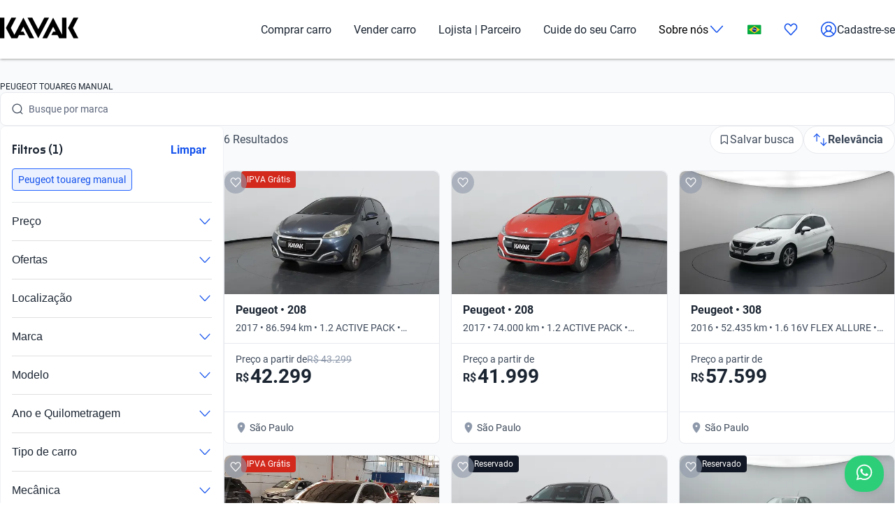

--- FILE ---
content_type: text/plain
request_url: https://api.kavak.com/gtm/g/collect?v=2&tid=G-VFHE5QZLSP&gtm=45je61g1v874533917z872400497za20gzb72400497zd72400497&_p=1768978394160&gcs=G111&gcd=13t3t3t3t5l1&npa=0&dma=0&gdid=dYWJhMj&cid=885084965.1768978398&ecid=1741475203&ul=en-us%40posix&sr=1280x720&_fplc=0&ur=US-OH&frm=0&pscdl=noapi&ec_mode=c&_eu=AAAAAGA&sst.rnd=1563313053.1768978396&sst.tft=1768978394160&sst.lpc=248279325&sst.navt=n&sst.ude=0&sst.sw_exp=1&_s=1&tag_exp=103116026~103200004~104527907~104528501~104684208~104684211~105391252~115616986~115938466~115938468~117041588&dt=Carros%20Peugeot%20Touareg%20Manual%20Usados%20no%20Brasil%20%7C%20Kavak&dl=https%3A%2F%2Fwww.kavak.com%2Fbr%2Fseminovos%2Fpeugeot%2Ftouareg%2Fmanual&uid=unknown&sid=1768978396&sct=1&seg=0&_tu=BA&en=page_view&_fv=1&_nsi=1&_ss=1&ep.page=%2Fbr%2Fseminovos%2Fpeugeot%2Ftouareg%2Fmanual&ep.tiktok_phone_sha256=&ep.tiktok_email_sha256=&ep.event_id=1768979131565_17689785188616&ep.x-fb-ud-external_id=&ep.user_data.email=&ep.user_data.phone_number=&ep.user_data._tag_mode=MANUAL&up.apolo_id=unknown&tfd=7342&richsstsse
body_size: 1587
content:
event: message
data: {"send_pixel":["https://googleads.g.doubleclick.net/pagead/viewthroughconversion/824929356/?random=2093414031&fst=1768978398232&cv=10&fmt=3&bg=ffffff&guid=ON&u_w=1280&u_h=720&gtm=45j91e61g1v874533917z872400497z9894034932za20gzb72400497zd72400497&url=https%3A%2F%2Fwww.kavak.com%2Fbr%2Fseminovos%2Fpeugeot%2Ftouareg%2Fmanual&tiba=Carros%20Peugeot%20Touareg%20Manual%20Usados%20no%20Brasil%20%7C%20Kavak&userId=unknown&auid=1705899290.1768978396&gdid=dYWJhMj&dma=0&npa=0&gcs=G111&gcd=13t3t3t3t5l1&pscdl=noapi&_is_sw=0&tag_exp=103116026~103200004~104527907~104528501~104684208~104684211~105391252~115616986~115938466~115938468~117041588&_tu=BA"],"options":{}}

event: message
data: {"send_pixel":["${transport_url}/_/set_cookie?val=MoREKN2RvQpsAztT%2FQTZ61QmdZlLHw29GvOtkZwdlcrbgRhvLH6oh4U8oE1fhvRmBtpXVWdsV6toRwLJPQVtUIyU%2BPBr48J8dbd8cfwLTVWUOu8kgIvfVwdOwyy5yxJX1fqRLAPoEquRCqem%2Fx%2F7w9akb2VwqP%2BJTT2WYe98AjS5a%2BCdPk7U8i%2BRnly0oB6CTOU%3D&path=${encoded_path}"]}

event: message
data: {"send_pixel":["${transport_url}/_/set_cookie?val=trrl%2B1Wj7gIe7yh4HtcdWCD4eE5RZMIehXsLyMuxA4MkLlOaderUKA6NfATVgy%2F8wS4u6EHDZxGRHCcDD%2FRvApmk7UYwnbbdUbAcrfI89FdqA72TCRZF7TIc50IXqnUGlxGZnXyxYfLGK4AVG05hdCKpAOF4Wkb5JjvkentF0yesmBpPdA%3D%3D&path=${encoded_path}"]}

event: message
data: {"response":{"status_code":200,"body":""}}



--- FILE ---
content_type: application/javascript; charset=UTF-8
request_url: https://www.kavak.com/catalog-ui/_next/static/chunks/app/%5Bsite%5D/%5B%5B...friendly-url%5D%5D/page-43def1bcab24ebd9.js
body_size: 43286
content:
(self.webpackChunk_N_E=self.webpackChunk_N_E||[]).push([[348],{3496:e=>{e.exports={drawer:"sorting-drawer_drawer__MF5_q",sortGroup:"sorting-drawer_sortGroup__NwRM6",groupTitle:"sorting-drawer_groupTitle__cH80i",radioOption:"sorting-drawer_radioOption__TAWCw",radioLabel:"sorting-drawer_radioLabel__sBjjM",selectedLabel:"sorting-drawer_selectedLabel__8HR59",radioCircle:"sorting-drawer_radioCircle__AWiN8",selected:"sorting-drawer_selected___xYmf"}},6305:e=>{e.exports={container:"checkbox-item_container__wj_9t",checkbox:"checkbox-item_checkbox__Vg6E6",badge:"checkbox-item_badge__UCqmK",checked:"checkbox-item_checked__0wbsL",content:"checkbox-item_content__ThE_q",labelContainer:"checkbox-item_labelContainer__NCbZU",labelBadge:"checkbox-item_labelBadge__Xb3SC",label:"checkbox-item_label__TsuiD",description:"checkbox-item_description__OUYYX",iconContainer:"checkbox-item_iconContainer__K86oh"}},7026:e=>{e.exports={savedSearchBtnGroup:"save-search_savedSearchBtnGroup__GDIFc",buttonText:"save-search_buttonText__j0aOf",buttonTextActive:"save-search_buttonTextActive__Lhftr",totalResult:"save-search_totalResult__S6RZV"}},7205:(e,t,a)=>{"use strict";a.d(t,{F:()=>r});var n=a(3083);let r=(e,t)=>{try{(0,n.nU)({track:{event:e,...t},debug:!1})}catch(e){console.error("Failed to push event to GTM:",e)}try{(0,n.wo)({event:e,...t})}catch(e){console.error("Failed to push event to Amplitude:",e)}}},12121:e=>{e.exports={mskuNavigation:"msku-navigation_mskuNavigation__ePGJx",mskuNavigation_hover:"msku-navigation_mskuNavigation_hover__izdvL",carousel__navButtons:"msku-navigation_carousel__navButtons__Hhlij",mskuNavigation__heading:"msku-navigation_mskuNavigation__heading__m_nDV",carousel:"msku-navigation_carousel__UTFcT",carousel__slider:"msku-navigation_carousel__slider__n4ug_",carousel__slide:"msku-navigation_carousel__slide__WScwN",carousel__navButtons_small:"msku-navigation_carousel__navButtons_small__e_g8z",carousel__navButton:"msku-navigation_carousel__navButton__RsAX_",carousel__navButton_prev:"msku-navigation_carousel__navButton_prev__MOa7k",carousel__navButton_prev_align:"msku-navigation_carousel__navButton_prev_align__BPrE2",carousel__navButton_next:"msku-navigation_carousel__navButton_next__ySGqp",carousel__navButton_next_align:"msku-navigation_carousel__navButton_next_align__73dbV",carousel__navButton_gradient:"msku-navigation_carousel__navButton_gradient__kWqNT",carousel__navButton_gradient_left:"msku-navigation_carousel__navButton_gradient_left___wdlC",carousel__navButton_gradient_right:"msku-navigation_carousel__navButton_gradient_right__DyLao",carousel__dots:"msku-navigation_carousel__dots__L9v_x",link:"msku-navigation_link__xuyKh","carousel__dots-container":"msku-navigation_carousel__dots-container__CdNCr",dot:"msku-navigation_dot__TJTFc",active:"msku-navigation_active__Zok1z"}},12414:e=>{e.exports={group:"floating-actions_group__yzivQ",container:"floating-actions_container__jqauo",show:"floating-actions_show__Oe4dO",hide:"floating-actions_hide__3oaat",button:"floating-actions_button__v3H8Z",active:"floating-actions_active__tZM_Z",sort:"floating-actions_sort__U4TjL",counter:"floating-actions_counter__lir1A"}},15241:e=>{e.exports={container:"range-input_container__Sm5Sx",valuesDisplay:"range-input_valuesDisplay__Jbn9a",valueContainer:"range-input_valueContainer__j5hA0",valueInput:"range-input_valueInput__mdIWO",unit:"range-input_unit__RoO1l",separator:"range-input_separator__BcpB3"}},18632:(e,t,a)=>{"use strict";a.d(t,{D:()=>s,U:()=>i});var n=a(95155),r=a(12115);let l=(0,r.createContext)(void 0),s=e=>{let{children:t,userId:a,userName:s,initialFullUrl:i,site:o,deviceType:c,userData:d,suggestionsBaseUrl:u,environment:_,userUuid:m,savedSearches:h}=e,[p,v]=(0,r.useState)(i);return(0,n.jsx)(l.Provider,{value:{userId:a,fullUrl:p,setFullUrl:v,site:o,deviceType:c,userName:s,userData:d,suggestionsBaseUrl:u,environment:_,userUuid:m,savedSearches:h},children:t})},i=()=>{let e=(0,r.useContext)(l);if(!e)throw Error("useAppContext debe ser usado dentro de un AppProvider");return e}},22054:e=>{e.exports={saveSearchCard:"save-search-card_saveSearchCard__StWSM",title:"save-search-card_title__UuEpr",description:"save-search-card_description__El0GN"}},22521:(e,t,a)=>{"use strict";a.d(t,{Gq:()=>u,HX:()=>l,T5:()=>m,dw:()=>r,il:()=>_,o7:()=>s,pP:()=>d,s5:()=>i,y:()=>c,ym:()=>o});let n=a(55226);n.PROJECT_NAME,n.WORKLOAD_URL_PROD,n.WORKLOAD_URL_DEV,n.MIDDLEEND_URL_PROD,n.MIDDLEEND_URL_DEV,n.MIDDLEEND_URL_LOCAL,n.MIDDLEEND_LAYOUT_DEV,n.MIDDLEEND_LAYOUT_PROD,n.MIDDLEEND_ENDPOINTS,n.MIDDLEEND_SUGGESTIONS;let r=n.MIDDLEEND_CATALOG,l=n.MIDDLEEND_CATALOG_LOCAL;n.API_RECENT_SEARCHES,n.API_SAVED_SEARCHES,n.API_FINANCING_SETTINGS,n.API_GATEWAY_FINANCING_SETTINGS_LOCAL,n.LAYOUT_ALTERNATE_URLS,n.PATH_ASSIGNED,n.FETCH_URL_EXPIRATION,n.AVAILABLE_SITES_PRD,n.AVAILABLE_SITES_DEV,n.DEVICE_TYPES,n.COGNITO_CLIENTID_DEV,n.COGNITO_CLIENTID_PROD,n.COGNITO_BASE_CONFIG,n.COGNITO_CLIENTID_DEV_WEBVIEW,n.COGNITO_CLIENTID_PROD_WEBVIEW;let s=n.ENV_PROD,i=n.ENV_DEV;n.ENV_LOCAL,n.APP_LAUNCHED,n.FRONTEND_BOILERPLATE_VERSION;let o=n.COOKIE_NAMES;n.AUTH_AUDIENCE,n.AUTH_SCOPES;let c=n.IMAGE_PUBLIC_URL;n.AVAILABLE_PATHS,n.RUM_SAMPLE_RATE,n.RUM_REPLAY_SAMPLE_RATE,n.RUM_APPLICATION_ID,n.RUM_CLIENT_TOKEN,n.PROJECT_REVISION,n.GTM,n.HEADER_NAMES,n.SITES;let d=n.USER_PREFERENCES_LOCAL,u=n.AUTH_LOGIN_UI_LOCAL,_=n.AUTH_LOGIN_UI_PATH;n.FINANCIAL_SETTINGS_URL_DEV,n.FINANCIAL_SETTINGS_URL_PROD;let m=n.API_SEARCHBAR},22729:e=>{e.exports={container:"banner_container__X5UQd",withCloseButton:"banner_withCloseButton__4ZFn1",title:"banner_title__l49Jd",image:"banner_image__8fIfN",banner:"banner_banner__x_onu",description:"banner_description__Lu7F_",descriptionText:"banner_descriptionText__wPcxt",closeIcon:"banner_closeIcon__dg369",marginPulse:"banner_marginPulse__iP7Fv"}},22769:(e,t,a)=>{Promise.resolve().then(a.bind(a,81229)),Promise.resolve().then(a.bind(a,25838)),Promise.resolve().then(a.bind(a,91578)),Promise.resolve().then(a.bind(a,83931)),Promise.resolve().then(a.bind(a,16806)),Promise.resolve().then(a.bind(a,37023)),Promise.resolve().then(a.bind(a,94139)),Promise.resolve().then(a.bind(a,84775)),Promise.resolve().then(a.bind(a,29358)),Promise.resolve().then(a.bind(a,32918)),Promise.resolve().then(a.bind(a,87972)),Promise.resolve().then(a.bind(a,976)),Promise.resolve().then(a.bind(a,49634)),Promise.resolve().then(a.bind(a,38675)),Promise.resolve().then(a.bind(a,70287)),Promise.resolve().then(a.bind(a,93039)),Promise.resolve().then(a.bind(a,23060)),Promise.resolve().then(a.bind(a,319)),Promise.resolve().then(a.bind(a,45533)),Promise.resolve().then(a.bind(a,93837)),Promise.resolve().then(a.bind(a,48009)),Promise.resolve().then(a.bind(a,60747)),Promise.resolve().then(a.bind(a,78727)),Promise.resolve().then(a.bind(a,99447)),Promise.resolve().then(a.bind(a,82423)),Promise.resolve().then(a.bind(a,54467)),Promise.resolve().then(a.bind(a,96101)),Promise.resolve().then(a.bind(a,16475)),Promise.resolve().then(a.bind(a,39651)),Promise.resolve().then(a.bind(a,98590)),Promise.resolve().then(a.bind(a,94896))},24541:(e,t,a)=>{"use strict";a.d(t,{$4:()=>l,Er:()=>n,NE:()=>o,Rm:()=>r,Zd:()=>s,nR:()=>i});let n=e=>{let t=new Uint8Array(null==e?void 0:e.length);for(let a=0;a<t.length;a++)t[a]=e.charCodeAt(a);return String.fromCharCode(...new Uint16Array(t.buffer))},r=e=>{let t=new Uint16Array(null==e?void 0:e.length);for(let a=0;a<t.length;a++)t[a]=e.charCodeAt(a);return String.fromCharCode(...new Uint8Array(t.buffer))},l=e=>"string"==typeof e?e:JSON.stringify(e),s=async e=>{let t=new TextEncoder().encode(e);return Array.from(new Uint8Array(await crypto.subtle.digest("SHA-256",t))).map(e=>e.toString(16).padStart(2,"0")).join("")},i=e=>{try{if("object"!=typeof localStorage)return"";let t=localStorage.getItem(e),a=t?n(atob(t)):"";try{return JSON.parse(a)}catch(e){return a}}catch(e){throw e}},o=(e,t)=>{if("object"!=typeof localStorage)return"";try{let a="string"==typeof t?t:JSON.stringify(t);return localStorage.setItem(e,btoa(r(a))),t}catch(e){throw e}}},26289:e=>{e.exports={container:"active-filters_container___CvVK",nowrap:"active-filters_nowrap__AOa9u",header:"active-filters_header__0Lv9w",title:"active-filters_title__q02XW",filtersContainer:"active-filters_filtersContainer__tZI1h",expanded:"active-filters_expanded__FSvVk",expandButton:"active-filters_expandButton__9pPvm"}},28515:e=>{e.exports={container:"desktop_container__u4Smk",endPadding:"desktop_endPadding__vv_l0",supplementary:"desktop_supplementary__12r_B",titleHeader:"desktop_titleHeader__EIDwZ"}},33375:e=>{e.exports={container:"dropdown-component_container__dRmzx",inputsContainer:"dropdown-component_inputsContainer__HEWco",dropdownGroup:"dropdown-component_dropdownGroup__5tXap",dropdownSelector:"dropdown-component_dropdownSelector__aaJL_",label:"dropdown-component_label__FE6G1",selectedValue:"dropdown-component_selectedValue__MzfQR",iconRotated:"dropdown-component_iconRotated__kgjA1",dropdownOptions:"dropdown-component_dropdownOptions__9N9qJ",dropdownOption:"dropdown-component_dropdownOption__bRK5f",selected:"dropdown-component_selected__Ax3yr",checkIcon:"dropdown-component_checkIcon__tOzBX",separator:"dropdown-component_separator__EzBgM",gridContainer:"dropdown-component_gridContainer__VUsxt"}},33406:e=>{e.exports={wrapper:"filters-control-panel_wrapper__g4ha4",header:"filters-control-panel_header__0Bm4Y",fixed:"filters-control-panel_fixed__seucF",hidden:"filters-control-panel_hidden__dXsVy",headerContent:"filters-control-panel_headerContent__1qYkB",search:"filters-control-panel_search__vJPoz",actions:"filters-control-panel_actions__9TS5L",active:"filters-control-panel_active__bGj0o",sortButton:"filters-control-panel_sortButton__P_gaN",placeholder:"filters-control-panel_placeholder___5b1_",visible:"filters-control-panel_visible__suR31"}},33503:e=>{e.exports={container:"checkbox-component_container__TDM14",section:"checkbox-component_section___noTE",sectionTitle:"checkbox-component_sectionTitle__UN_i6",sectionContent:"checkbox-component_sectionContent__Tk4g4"}},34909:(e,t,a)=>{"use strict";a.d(t,{CE:()=>i,MP:()=>s});var n=a(62692),r=a(24541);let l={sameSite:!0,secure:!0,domain:window.location.hostname.replace("www","")},s=function(e){let t=arguments.length>1&&void 0!==arguments[1]?arguments[1]:l,a=arguments.length>2&&void 0!==arguments[2]&&arguments[2];try{let l=(0,n.getCookie)(e,t);if(!l)return;if(a)return l;let s=(0,r.Er)(atob(l));try{return JSON.parse(null!=s?s:"{}")}catch(e){return s}}catch(e){throw Error(e)}},i=function(e,t){let a=arguments.length>2&&void 0!==arguments[2]?arguments[2]:l;try{let l=(0,r.$4)(t),s=btoa((0,r.Rm)(l));return(0,n.setCookie)(e,s,a),t}catch(e){throw Error(e)}}},35629:e=>{e.exports={container:"searchable-component_container__oXKNE",searchContainer:"searchable-component_searchContainer__WPbed",highlightedSection:"searchable-component_highlightedSection__JOJYP",sectionTitle:"searchable-component_sectionTitle__q8_42",sectionContent:"searchable-component_sectionContent__WpB_i",sectionContentColumns:"searchable-component_sectionContentColumns__KCpRT",highlightedGrid:"searchable-component_highlightedGrid__th20R",section:"searchable-component_section__XwDAH",checkboxList:"searchable-component_checkboxList__NxJtZ",checkboxItem:"searchable-component_checkboxItem__oZopu",checkboxLabel:"searchable-component_checkboxLabel__K6zQa",checkbox:"searchable-component_checkbox__2qlPa",itemImage:"searchable-component_itemImage__w_Wsq",searchResults:"searchable-component_searchResults__qcLhC",fadeIn:"searchable-component_fadeIn__vBlL6",chipsGrid:"searchable-component_chipsGrid__CvdnS",emptyState:"searchable-component_emptyState__l_NzV",colorCircle:"searchable-component_colorCircle__cuTE0"}},41818:e=>{e.exports={modalContainer:"save-search-modal_modalContainer__oilP2",bottomSheetBtnGroup:"save-search-modal_bottomSheetBtnGroup__DJ_3D",modalTextDescription:"save-search-modal_modalTextDescription__HkgDa",chipContainer:"save-search-modal_chipContainer__G9op_",collapsed:"save-search-modal_collapsed__TLva9",expanded:"save-search-modal_expanded__97DyY",chip:"save-search-modal_chip__m_v1U"}},43552:(e,t,a)=>{"use strict";a.d(t,{B:()=>g,b:()=>f});var n=a(95155),r=a(82126),l=a(3083),s=a(12115),i=a(22521);async function o(e){let{site:t,query:a,signal:n,deviceType:r,maxPriceFinancing:l}=e,s=window.location.hostname,o="0.0.0.0"===s||"localhost"===s?i.HX:i.dw,c="".concat(o).concat(a),d={"kavak-country-acronym":t,"x-device-type":r,"x-kavak-catalog-v2-layout":"true"};if(void 0!==l){var u;d["x-kavak-catalog-financing"]=null!=(u=null==l?void 0:l.toString())?u:""}return fetch(c,{headers:d,signal:n}).then(e=>{if(!e.ok)throw Error("Error fetching catalog data: ".concat(e.status," ").concat(e.statusText));return e.json()}).catch(e=>{if("AbortError"!==e.name)throw e})}var c=a(69287);let d=["price","km","delivery_days"],u=["region","location"],_=e=>{let{key:t,value:a,add:n,unique:r,range:l,filters:s,collectionFilters:i}=e;if("clear"===t)return i?{newFilters:i,query:p(i)}:{newFilters:{},query:""};let o={...s};if(a&&("around_radius"===t?u.forEach(e=>{delete o[e]}):u.includes(t)&&delete o.around_radius),a)if(r)if(l)if("year"===t)o[t]=m(a);else{let e=h(t,a);o={...o,...e}}else o[t]=[a];else{let e=o[t]||[];n?e.includes(a)||(o[t]=[...e,a]):!e.length&&d.includes(t)&&a.includes("-")?Object.keys(o).filter(e=>e.includes(t)).forEach(e=>delete o[e]):o["action_remove_".concat(t)]=[a]}else delete o[t];let c=p(o);if(o["action_remove_".concat(t)]){let e=o[t]||[];delete o["action_remove_".concat(t)],o[t]=e.filter(e=>e!==a),0===o[t].length&&delete o[t]}return{query:c,newFilters:o}},m=e=>{let[t,a]=e.split("-").map(Number);return isNaN(t)||isNaN(a)||t>a?[]:Array.from({length:a-t+1},(e,a)=>"".concat(t+a))},h=(e,t)=>{let[a,n]=t.split("-").map(Number);return isNaN(a)||isNaN(n)||a>n?{}:{["min_".concat(e)]:["".concat(a)],["max_".concat(e)]:["".concat(n)]}},p=e=>{let t=Object.keys(e).map(t=>"".concat(t,"=").concat(e[t].join(","))).join("&");return t?"?".concat(t):""},v=(0,s.createContext)(void 0),g=e=>{let{children:t,initialFilters:a,initialData:i,site:d,deviceType:u,financingPrice:m,isCollection:h=!1}=e,[p,g]=(0,s.useState)(a),[f,b]=(0,s.useState)(void 0),[x,k]=(0,s.useState)(i),[C,y]=(0,s.useState)(m),[N,w]=(0,s.useState)(!1),[j,S]=(0,s.useState)(!1),E=(0,s.useRef)(null),I=(0,s.useRef)(null),L=(0,s.useRef)(h?a:void 0),A=(0,s.useCallback)((e,t)=>{let{query:a,newFilters:n}=_({...e,filters:p,collectionFilters:L.current});if(((e,t,a)=>{if(!e)return!1;let n=!(null==t?void 0:t.max_price),r=null!=t&&!!t.max_price&&parseInt(t.max_price[0])>e;return"clear"===a||n||r})(null!=t?t:C,n,e.key)&&y(null),g(n),"around_radius"===e.key){let e=a||"",t=e.includes("?")?"&":"?";b("".concat(e).concat(t,"_refresh=").concat(Date.now()))}else b(a)},[p,C]),T=(0,s.useCallback)(e=>{y(e)},[]),M=(0,s.useCallback)(()=>{let{query:e,newFilters:t}=_({key:"clear",filters:p,collectionFilters:L.current});g(t),b(e||"?_refresh=".concat(Date.now()))},[p]);(0,l.Xq)({onLocationConfirmed:M}),(0,s.useEffect)(()=>{if(void 0===f)return void w(!1);E.current&&E.current.abort(),I.current&&clearTimeout(I.current),E.current=new AbortController;let e=E.current.signal;return I.current=setTimeout(()=>{w(!0),o({site:d,query:f,deviceType:u,signal:e,maxPriceFinancing:C}).then(e=>{if(e){var t;(0,c.n)(e.queryID,e.abTestID,e.abTestVariantID),k(e),h||window.history.pushState(null,"",e.seoUrl),e.analytics&&(0,r.V)(e.analytics,!0),g(null==(t=e.filters)?void 0:t.state)}}).catch(e=>{"AbortError"!==e.name&&console.error("Error fetching catalog data:",e)}).finally(()=>{w(!1)})},300),()=>{E.current&&E.current.abort(),I.current&&clearTimeout(I.current)}},[d,u,f,C,h]);let R=(0,s.useMemo)(()=>{var e;return{filters:p,updateFilters:A,dataFiltered:x,isLoading:N,maxPriceFinancing:C,updateFinancing:T,savedSearchesCreated:j,setSavedSearchesCreated:S,isCollection:h,collectionFilters:null!=(e=L.current)?e:{}}},[p,A,x,N,C,T,j,h,L]);return(0,n.jsx)(v.Provider,{value:R,children:t})},f=()=>{let e=(0,s.useContext)(v);if(!e)throw Error("useFilterContext debe ser usado dentro de un FiltersProvider");return e}},43565:e=>{e.exports={banners__item__action:"banners_banners__item__action__PgJ9g",banners__item:"banners_banners__item__tTdEL","no-margin-top":"banners_no-margin-top__beaVA"}},43586:e=>{e.exports={content:"main-content_content__uYkde",main:"main-content_main__1Nhu8"}},45893:e=>{e.exports={"k2k-card":"k2k-card_k2k-card__1xc9i","k2k-card--primary":"k2k-card_k2k-card--primary__YLhxG","k2k-card--white":"k2k-card_k2k-card--white__YeCbm","k2k-card__title":"k2k-card_k2k-card__title__JxyT_",center:"k2k-card_center__r_BMI","k2k-card__paragraph":"k2k-card_k2k-card__paragraph__sB29N","k2k-card__footer":"k2k-card_k2k-card__footer__ZAOoT","k2k-card__icon-center":"k2k-card_k2k-card__icon-center__LmE7_","k2k-card__price-box":"k2k-card_k2k-card__price-box__wtWEu","k2k-card__symbol":"k2k-card_k2k-card__symbol__PSzdT","k2k-card__amount":"k2k-card_k2k-card__amount__S_f2r","k2k-card__disclaimer":"k2k-card_k2k-card__disclaimer__WPVl_","k2k-card__link":"k2k-card_k2k-card__link__zAIpW"}},46882:e=>{e.exports={container:"filter-content_container__geve0",componentWrapper:"filter-content_componentWrapper___imyk",sectionTitle:"filter-content_sectionTitle___XMQY",placeholder:"filter-content_placeholder__Cu8vp"}},49713:e=>{e.exports={chip:"chip-filter_chip__k0WsM",active:"chip-filter_active__x4GTu",rectangle:"chip-filter_rectangle__VmsET",square:"chip-filter_square__lATo1",label:"chip-filter_label__63bxz",content:"chip-filter_content__Ady7y",body:"chip-filter_body__mDqSA"}},49859:e=>{e.exports={"full-width":"internal-linking_full-width___thfw","internal-linking__heading":"internal-linking_internal-linking__heading__SzgIH","internal-linking":"internal-linking_internal-linking__LbPiV","internal-linking__list-container":"internal-linking_internal-linking__list-container__Dw98S","internal-linking__col":"internal-linking_internal-linking__col__mq5YV"}},51824:e=>{e.exports={header:"title-header_header__geEIh"}},55226:(e,t,a)=>{"use strict";var n,r=a(95704);e.exports={PROJECT_REVISION:(null==r||null==(n=r.env)?void 0:n.DD_VERSION)||"",PROJECT_NAME:"catalog-ui",PATH_ASSIGNED:"/catalog-ui",APP_LAUNCHED:!0,FRONTEND_BOILERPLATE_VERSION:"0.1.0",WORKLOAD_URL_PROD:"https://catalog-ui.prd.kavak.io",WORKLOAD_URL_DEV:"https://catalog-ui.dev.kavak.io",MIDDLEEND_ENDPOINTS:{INIT:"/init/advanced-search",INIT_COLLECTION:"/init/infinite-collection",SEARCH:"/advanced-search",SUGGESTIONS:"/suggestions",RECENT_SEARCHES:"/user-preferences/recent-searches",SAVED_SEARCHES:"/user-preferences/saved-searches"},MIDDLEEND_URL_PROD:"https://advanced-search-api.prd.kavak.io/public/v3",MIDDLEEND_URL_DEV:"https://advanced-search-api.dev.kavak.io/public/v3",MIDDLEEND_URL_LOCAL:"http://0.0.0.0:8080/public/v3",MIDDLEEND_LAYOUT_DEV:"https://frontend-poc-middleend.dev.kavak.io",MIDDLEEND_LAYOUT_PROD:"https://frontend-poc-middleend.prd.kavak.io",API_SEARCHBAR:"/api/searchbar",MIDDLEEND_SUGGESTIONS:"/api/advanced-search-api/v3/suggestions",MIDDLEEND_CATALOG:"/api/advanced-search-api/v3/init/advanced-search",MIDDLEEND_CATALOG_LOCAL:"https://advanced-search-api.dev.kavak.io/public/v3/init/advanced-search",API_RECENT_SEARCHES:"/api/advanced-search-api/v3/user-preferences/recent-searches",API_SAVED_SEARCHES:"/api/advanced-search-api/v3/user-preferences/saved-searches",API_FINANCING_SETTINGS:"/api/advanced-search-api/v2/financial-settings",API_GATEWAY_FINANCING_SETTINGS_LOCAL:"http://0.0.0.0:8080/public/v2/financial-settings",FINANCIAL_SETTINGS_URL_DEV:"https://advanced-search-api.dev.kavak.io/public/v2/financial-settings",FINANCIAL_SETTINGS_URL_PROD:"https://advanced-search-api.prd.kavak.io/public/v2/financial-settings",USER_PREFERENCES_LOCAL:"http://0.0.0.0:8080/api/v1/public",AUTH_LOGIN_UI_LOCAL:"http://localhost:8080/v1/login/:site?funnel=:funnel&redirect_url=:redirectUrl",AUTH_LOGIN_UI_PATH:"/secure/auth/v1/login/:site?funnel=:funnel&redirect_url=:redirectUrl",ENV_PROD:"production",ENV_DEV:"development",ENV_LOCAL:"local",AVAILABLE_SITES_PRD:["mx","ar","cl","br","ae"],AVAILABLE_SITES_DEV:["ae","ae-ar","ar","br","cl","mx","om","om-en","tr"],SITES:{ae:{id:"ae",lang:"en-AE",dir:"ltr"},"ae-ar":{id:"ae-ar",lang:"ar-AE",dir:"rtl"},ar:{id:"ar",lang:"es-AR",dir:"ltr"},br:{id:"br",lang:"pt-BR",dir:"ltr"},cl:{id:"cl",lang:"es-CL",dir:"ltr"},co:{id:"co",lang:"es-CO",dir:"ltr"},mx:{id:"mx",lang:"es-MX",dir:"ltr"},om:{id:"om",lang:"ar-OM",dir:"rtl"},"om-en":{id:"om-en",lang:"en-OM",dir:"ltr"},sa:{id:"sa",lang:"ar-SA",dir:"rtl"},"sa-en":{id:"sa-en",lang:"en-SA",dir:"ltr"},pe:{id:"pe",lang:"es-PE",dir:"ltr"},tr:{id:"tr",lang:"tr-TR",dir:"ltr"}},HEADER_NAMES:{DEVICE_TYPE:"x-device-type",WEBVIEW_CLIENT:"x-webview-client",SITE:"x-kavak-site",LANGUAJE:"x-kavak-lang",LANGUAJE_DIRECTION:"x-kavak-lang-dir",KAVAK_TOKEN:"x-kavak-token"},DEVICE_TYPES:{DESKTOP:"desktop",MOBILE:"mobile",WEBVIEW:"webview"},AVAILABLE_PATHS:{mx:{primary:"/seminuevos",collections:["/autos"]},ar:{primary:"/usados",collections:["/autos"]},cl:{primary:"/usados",collections:["/autos"]},br:{primary:"/seminovos",collections:["/carros"]},ae:{primary:"/preowned",collections:[]}},IMAGE_PUBLIC_URL:"https://images.prd.kavak.io",AUTH_AUDIENCE:["advanced-search-api"],AUTH_SCOPES:["advanced-search-api.advanced-search"],COOKIE_NAMES:{DEVICE_TYPE:"x-device-type",DEVICE_OS_TYPE:"x-device-os-type",KAVAK_TOKEN:"x-kavak-token",KAVAK_TOKEN_TYPE:"x-kavak-token-type",VIP_STOCK_ID:"olimpo_v2_vipStockId",ACCESS_TOKEN:"olimpo_v2_access-token",KAVAK_LOCATION:"x-kavak-location"},FETCH_URL_EXPIRATION:{SITE:3600,METADATA:3600,CAROUSEL:3600,MENU:3600,FOOTER:3600},LAYOUT_ALTERNATE_URLS:[{id:"alternate-es-mx",href:"https://www.kavak.com/mx/seminuevos",hrefLang:"es-MX"},{id:"alternate-tr-tr",href:"https://www.carvak.com/tr/satilik-arac",hrefLang:"tr-TR"},{id:"alternate-en-us",href:"https://www.kavak.com",hrefLang:"en-US"},{id:"alternate-en-ae",href:"https://www.kavak.com/ae/preowned",hrefLang:"en-AE"},{id:"alternate-ar-ae",href:"https://www.kavak.com/ae-ar/buy-a-car",hrefLang:"ar-AE"},{id:"alternate-es-ar",href:"https://www.kavak.com/ar/usados",hrefLang:"es-AR"},{id:"alternate-pt-br",href:"https://www.kavak.com/br/seminovos",hrefLang:"pt-BR"},{id:"alternate-es-cl",href:"https://www.kavak.com/cl/usados",hrefLang:"es-CL"},{id:"alternate-ar-om",href:"https://www.kavak.com/om/buy-a-car",hrefLang:"ar-OM"},{id:"alternate-en-om",href:"https://www.kavak.com/om-en/preowned",hrefLang:"en-OM"},{id:"alternate-ar-sa",href:"https://www.kavak.com/gcc/sa-ar/buy",hrefLang:"ar-SA"},{id:"alternate-en-sa",href:"https://www.kavak.com/gcc/sa-en/buy",hrefLang:"en-SA"}],COGNITO_BASE_CONFIG:{apiVersion:"2016-04-18",region:"us-west-2",url:"https://olimpo-dev-email.auth.us-west-2.amazoncognito.com"},COGNITO_CLIENTID_DEV:"47dqmecem0kut7tfrhljcf6f9k",COGNITO_CLIENTID_PROD:"43romf2sh188acn3celkaajd8b",COGNITO_CLIENTID_DEV_WEBVIEW:"3l1e9l1ugs1nsa229600u49kid",COGNITO_CLIENTID_PROD_WEBVIEW:"75ngb9cfjjnovog922vr4id8jr",GTM:{gtmId:"GTM-NRGXLJ",development:{auth:"WcwWwLBR8yrWtz7wiEidNg",preview:"env-4554"},production:{auth:"iHJl4Cl38QnwIJdP32u7YA",preview:"env-1"}},RUM_SAMPLE_RATE:1,RUM_REPLAY_SAMPLE_RATE:0,RUM_APPLICATION_ID:"635af45c-6f34-459e-83a4-cb6c6ecdd8c7",RUM_CLIENT_TOKEN:"pub4ecbb57ea9010009a237acee9d549a34"}},55728:e=>{e.exports={banner:"widget_banner__0G0ma",contentFadeIn:"widget_contentFadeIn__0Ny_Q",fadeInAnimation:"widget_fadeInAnimation__x2MrD"}},55859:e=>{e.exports={container:"range-component_container__7xeSE"}},56633:e=>{e.exports={wrapper:"info-text_wrapper__fQNto",title:"info-text_title__FkdAx",description:"info-text_description__WRuCz"}},58299:e=>{e.exports={container:"proximity-component_container__2Y_u4",sliderLabel:"proximity-component_sliderLabel__T4L74"}},60993:e=>{e.exports={container:"toggle_container__J8AGv",toggle:"toggle_toggle__D3toV",label:"toggle_label__dtwjy",summary:"toggle_summary__hmZHu",summaryVisible:"toggle_summaryVisible__y_NDH",payment:"toggle_payment__gt3xL",paymentItem:"toggle_paymentItem__EDKoE",edit:"toggle_edit__CEYoz"}},63140:e=>{e.exports={resultsSection:"results-area_resultsSection__xQkYz",contentSection:"results-area_contentSection__ZU2_5",main:"results-area_main__24zhZ",results:"results-area_results__y_K4p"}},65549:e=>{e.exports={container:"stepped-range-slider_container__cIzYf",disabled:"stepped-range-slider_disabled__M7aL2",sliderWrapper:"stepped-range-slider_sliderWrapper__xKxAR",track:"stepped-range-slider_track__LZDim",progress:"stepped-range-slider_progress__QUGW4",thumb:"stepped-range-slider_thumb__T4p85",slider:"stepped-range-slider_slider__4dNL3",valueContainer:"stepped-range-slider_valueContainer___gdtp",currentValueLabel:"stepped-range-slider_currentValueLabel__XXzVw"}},69287:(e,t,a)=>{"use strict";a.d(t,{n:()=>l});var n=a(34909);let r="olimpo_v2_",l=(e,t,a)=>{e&&(0,n.CE)("".concat(r,"queryID"),e),t&&(0,n.CE)("".concat(r,"abTestID"),t),a&&(0,n.CE)("".concat(r,"abTestVariantID"),a)}},69558:e=>{e.exports={overlay:"filters-modal_overlay__IZh2y",container:"filters-modal_container__Tfv0V",slideIn:"filters-modal_slideIn__YDdWW",closing:"filters-modal_closing__F_a51",slideOut:"filters-modal_slideOut__m7m3u",header:"filters-modal_header__kkcQL",title:"filters-modal_title__Ofax7",close:"filters-modal_close__br0ZQ",content:"filters-modal_content__pO950",sidebar:"filters-modal_sidebar__lHRzo",categoryButton:"filters-modal_categoryButton__jsT42",active:"filters-modal_active__H36YL",categoryTitle:"filters-modal_categoryTitle__gCS_D",categoryCount:"filters-modal_categoryCount__Ktxi4",categoryContent:"filters-modal_categoryContent__mkdZB",componentContainer:"filters-modal_componentContainer__wixdZ",placeholder:"filters-modal_placeholder__VpaJT",footer:"filters-modal_footer__26Ofv",clearButton:"filters-modal_clearButton__TnKjd",applyButton:"filters-modal_applyButton__sOXbg",spinnerIcon:"filters-modal_spinnerIcon__kC0IL",spin:"filters-modal_spin__SKxYo"}},71066:e=>{e.exports={container:"filters-accordion_container__M6lzS",accordionContent:"filters-accordion_accordionContent__AbhPo"}},72917:e=>{e.exports={wrapper:"mobile_wrapper__12BGY",supplementarySection:"mobile_supplementarySection__zXH6a"}},74169:e=>{e.exports={accordion:"accordion_accordion__l53y_",accordionItem:"accordion_accordionItem____ShL",accordionHeader:"accordion_accordionHeader__SYxgq",title:"accordion_title__oKpSU",titleOpen:"accordion_titleOpen__Rxor6",iconContainer:"accordion_iconContainer__1Z2es",pill:"accordion_pill__U2Weo",icon:"accordion_icon__A3hU8",rotated:"accordion_rotated__yCIkG",contentInner:"accordion_contentInner__dw5Gi",accordionContent:"accordion_accordionContent__SxBJB",expanded:"accordion_expanded__hdqrR"}},74931:e=>{e.exports={container:"hierarchical-component_container__WotgG",searchContainer:"hierarchical-component_searchContainer__gb5Oq",citiesContainer:"hierarchical-component_citiesContainer__n81y0",cityWrapper:"hierarchical-component_cityWrapper__AGGv1",activeCitiesSection:"hierarchical-component_activeCitiesSection__Wp2_4",inactiveCitiesSection:"hierarchical-component_inactiveCitiesSection__ZeBrO",otherCitiesLabel:"hierarchical-component_otherCitiesLabel__b0rXy",cityChip:"hierarchical-component_cityChip___s61X",cityLabel:"hierarchical-component_cityLabel__EAOig",locationChips:"hierarchical-component_locationChips__cRxA_",fadeIn:"hierarchical-component_fadeIn__28uiN",locationChip:"hierarchical-component_locationChip__hl9fT",emptyStateMessage:"hierarchical-component_emptyStateMessage__NwTFi"}},78790:e=>{e.exports={emptyStateContainer:"save-search-empty-state_emptyStateContainer__2_4Me",emptyStateContent:"save-search-empty-state_emptyStateContent__NLn_w",emptyStateTextContainer:"save-search-empty-state_emptyStateTextContainer__qKK3d",emptyStateTitle:"save-search-empty-state_emptyStateTitle__RTx0T",emptyStateDescription:"save-search-empty-state_emptyStateDescription__pA6K4",success:"save-search-empty-state_success__t9f2D"}},80641:e=>{e.exports={container:"chip-component_container__bziE5",chipsList:"chip-component_chipsList__FlmRo",square:"chip-component_square__NOYR_",nowrap:"chip-component_nowrap__D_K4_",colorCircle:"chip-component_colorCircle__TOzzT",white:"chip-component_white__HxCP0",grey:"chip-component_grey__aakiw",red:"chip-component_red__ANgX7",black:"chip-component_black__6ZfOa",silver:"chip-component_silver__ORVCK",blue:"chip-component_blue__Gcs5A",orange:"chip-component_orange__pWnG_",brown:"chip-component_brown__aAJZi",gold:"chip-component_gold__GlTIn",beige:"chip-component_beige__FaQkW",green:"chip-component_green__v2prW",yellow:"chip-component_yellow__nRsOE",maroon:"chip-component_maroon__XW_Xw",purple:"chip-component_purple__1vIfN",other:"chip-component_other__cHlgI",showMoreButton:"chip-component_showMoreButton__yG6BT"}},81229:(e,t,a)=>{"use strict";a.d(t,{default:()=>aM});var n=a(95155),r=a(18632),l=a(43552),s=a(67909),i=a(70863),o=a(96955),c=a.n(o),d=a(3083);let u=function(){var e,t,a,r,s,o;let{dataFiltered:{contentAI:u}}=(0,l.b)(),_=null!=(s=null==u||null==(e=u.items)?void 0:e.length)?s:0,m=null!=(o=null==u||null==(r=u.items)||null==(a=r[0])||null==(t=a.content)?void 0:t.length)?o:0,h=[c()["content-ai-tabs"],3===_?c()["content-ai-tabs__table-content"]:"",1===m?c()["content-ai-tabs__initial-content"]:c()["content-ai-tabs__car-content"]].join(" ");return(0,n.jsx)(n.Fragment,{children:u&&(0,n.jsx)(d.mc,{elementType:"section",className:c()["content-ai"],children:(0,n.jsx)(i.s1,{className:h,...u})})})};var _=a(46321),m=a(49859),h=a.n(m);let p=()=>{let{dataFiltered:e}=(0,l.b)(),t=null==e?void 0:e.internalLinking,{heading:a,links:r,breadcrumbs:s}=null!=t?t:{},i=null==r?void 0:r.map(e=>({question:e.title,answer:(0,n.jsx)("div",{className:h()["internal-linking__list-container"],children:e.options.map((e,t)=>(0,n.jsx)("div",{className:h()["internal-linking__col"],children:(0,n.jsx)("a",{href:e.url,children:e.name})},"option-".concat(t)))})}));return t&&(0,n.jsxs)(d.mc,{elementType:"section",className:h()["full-width"],children:[(0,n.jsxs)("div",{className:h()["internal-linking"],children:[(0,n.jsx)("h2",{className:h()["internal-linking__heading"],children:a}),(0,n.jsx)(_.DB,{faqs:i,singleOpen:!0},"internal-linking")]}),s&&(0,n.jsx)(_.Qp,{items:s})]})};var v=a(12115);let g=()=>{let{dataFiltered:{metadata:e}}=(0,l.b)(),t=(0,v.useRef)(!0),a=(0,v.useRef)(null);return(0,v.useEffect)(()=>{if(t.current){t.current=!1;return}if(e){let{title:t,description:n,robots:r,alternates:l,openGraph:s,twitter:i}=e,o=null==l?void 0:l.canonical;if(t&&"string"==typeof t&&(document.title=t),n){let e=document.querySelector('meta[name="description"]');e||((e=document.createElement("meta")).setAttribute("name","description"),e.setAttribute("content",n),document.head.appendChild(e)),e.setAttribute("content",n)}if(r&&"string"==typeof r){let e=document.querySelector('meta[name="robots"]');e||((e=document.createElement("meta")).setAttribute("name","robots"),e.setAttribute("content",r),document.head.appendChild(e)),e.setAttribute("content",r)}if(o&&"string"==typeof o){let e=document.querySelector('link[rel="canonical"]');e||((e=document.createElement("link")).setAttribute("rel","canonical"),e.setAttribute("href",o),document.head.appendChild(e)),e.setAttribute("href",o)}if(null==l?void 0:l.languages){let e=l.languages,t=a.current,n=!t;if(!n&&t){let a=Object.entries(e),r=Object.entries(t);n=a.length!==r.length||a.some(e=>{let[a,n]=e;return t[a]!==n})}n&&(document.querySelectorAll('link[rel="alternate"][hreflang]').forEach(e=>e.remove()),Object.entries(e).forEach(e=>{let[t,a]=e;if(a&&"string"==typeof a){let e=document.createElement("link");e.setAttribute("rel","alternate"),e.setAttribute("hreflang",t),e.setAttribute("href",a),document.head.appendChild(e)}}),a.current={...e})}else a.current&&(document.querySelectorAll('link[rel="alternate"][hreflang]').forEach(e=>e.remove()),a.current=null);s&&[{property:"og:title",key:"title"},{property:"og:description",key:"description"},{property:"og:url",key:"url"}].forEach(e=>{let{key:t,property:a}=e,n=s[t];if(n&&"string"==typeof n){let e=document.querySelector('meta[property="'.concat(a,'"]'));e||((e=document.createElement("meta")).setAttribute("property",a),e.setAttribute("content",n),document.head.appendChild(e)),e.setAttribute("content",n)}}),i&&[{property:"twitter:title",key:"title"},{property:"twitter:description",key:"description"},{property:"twitter:url",key:"url"}].forEach(e=>{let{key:t,property:a}=e,n=i[t];if(n&&"string"==typeof n){let e=document.querySelector('meta[name="'.concat(a,'"]'));e||((e=document.createElement("meta")).setAttribute("name",a),e.setAttribute("content",n),document.head.appendChild(e)),e.setAttribute("content",n)}})}},[e]),null};var f=a(96610),b=a.n(f),x=a(22521),k=a(15239),C=a(52619),y=a.n(C),N=a(7205);let w=()=>{let e=window.location.hostname;return"0.0.0.0"===e||"localhost"===e},j=()=>{let{site:e}=(0,r.U)(),t=(0,v.useMemo)(()=>w()?x.T5:void 0,[]);return(0,n.jsx)("div",{className:b().headerSection,children:(0,n.jsx)(d.mc,{children:(0,n.jsx)("div",{className:b().searchWrapper,children:(0,n.jsx)(i.wt,{pushEvent:N.F,variant:"white",ImageComponent:k.default,LinkComponent:y(),baseUrl:t,site:e})})})})};var S=a(82126);function E(e){var t,a;let n=parseInt((null==(t=e[0])?void 0:t.value)||"0"),r=parseInt((null==(a=e[1])?void 0:a.value)||"0");return"".concat(n,"-").concat(r)}function I(e,t,a,n){a({key:e,value:t,unique:!0,range:!0},n)}function L(e,t,a){let{updateFilters:n,categories:r,maxPriceFinancing:l}=a,s=r.find(t=>t.components.some(t=>t.id===e||t.key===e));if(!s)return;let i=s.components.find(t=>t.id===e||t.key===e);if(!i)return;let o=i.key;if("price"===o&&"range"===i.type)return void I("price",E(t),n,l);if("price"===o&&"chip"===i.type&&t.length>0)return void n({key:"price",value:t[0].value,range:!0,unique:!0},l);if("km"===o)return void I("km",E(t),n);if("delivery_days"===o)return void I(o,E(t),n);if("around_radius"===o){let e=t[0];e&&n({key:"around_radius",value:e.value,unique:!0});return}0!==t.length&&t.forEach(e=>{void 0!==e.isSelected&&n({key:"hierarchical"===i.type&&e.key?e.key:o,value:e.value,add:e.isSelected})})}var A=a(47650),T=a(34909);async function M(e){var t;let{site:a,signal:n}=e,r=null!=(t=(0,T.MP)(x.ym.ACCESS_TOKEN))?t:"";return fetch("/api/catalog-ui/".concat(a,"/financing-settings"),{method:"GET",headers:{"access-token":r,"Content-Type":"application/json"},signal:n}).then(e=>e.ok?e.json():void console.error("Error fetching financing settings:",e)).catch(e=>{"AbortError"!==e.name&&console.error("Financing settings request failed:",e)})}var R=a(24541);let D="currentMonthlyPayment",O="maxPriceFinancing",P="hideProfileReminderBanner",V=(e,t)=>"".concat(e,"_").concat(t),B=e=>(0,R.nR)(V(P,e)),F=(e,t,a)=>{(0,R.NE)(V(O,e),t),a&&(0,R.NE)(V(D,e),a)};var U=a(22729),G=a.n(U);let q=(0,v.memo)(function(e){let{title:t,description:a,location:l,onClickHandler:s,analytics:i,image:o="https://images.prd.kavak.io/assets/images/catalog-ui/banner.webp",inProgress:c=!1,icon:d=_.$M.ChevronRight,iconSize:u=12,isActive:m=!0}=e,[h,p]=(0,v.useState)(m),{userId:g}=(0,r.U)();return((0,v.useEffect)(()=>{B(g)&&p(!1)},[g]),h)?(0,n.jsxs)("div",{className:"".concat(G().container," ").concat(c?G().withCloseButton:""),children:[(0,n.jsx)("picture",{children:(0,n.jsx)(k.default,{unoptimized:!0,src:o,alt:a,priority:!1,fill:!0,draggable:!1,className:G().image,sizes:"100vw"})}),(0,n.jsxs)("a",{href:l,className:G().banner,onClick:e=>{e.preventDefault(),i&&(0,S.V)(i),s&&s(),setTimeout(()=>{window.location.href=l},500)},children:[(0,n.jsx)("p",{className:G().title,children:t}),(0,n.jsxs)("p",{className:G().description,children:[(0,n.jsx)("span",{className:G().descriptionText,children:a}),(0,n.jsx)(_.In,{name:d,width:u,height:u,color:"#1351EC",burnIcon:!0})]})]}),c&&(0,n.jsx)("button",{className:G().closeIcon,onClick:()=>{(0,R.NE)(V(P,g),"true"),p(!1)},"aria-label":"Close financing banner",type:"button",children:(0,n.jsx)(_.In,{name:_.$M.Close,width:24,height:24,color:"#1351EC",burnIcon:!0})})]}):null});var z=a(60993),W=a.n(z);let H=(0,v.memo)(function(e){let{title:t,switch:{checked:a},summary:r,action:l,onEdit:s,onToggle:i}=e,[o,c]=(0,v.useState)(a);return(0,v.useEffect)(()=>{c(a)},[a]),(0,n.jsxs)("div",{className:"".concat(W().container),children:[(0,n.jsxs)("div",{className:W().toggle,children:[(0,n.jsx)("label",{className:W().label,children:t.value}),(0,n.jsx)(_.dO,{name:"financing-toggle",checked:o,onChangeSwitchIconHandler:()=>{c(!o),i&&i(!o)}})]}),(0,n.jsxs)("div",{className:"".concat(W().summary," ").concat(o?W().summaryVisible:""),children:[(0,n.jsx)("div",{className:W().payment,children:r.map(e=>(0,n.jsxs)("div",{className:W().paymentItem,children:[e.label,(0,n.jsx)("span",{children:e.text.replace(/\.\d+$/,"")})]},e.text))}),(0,n.jsx)("button",{className:W().edit,onClick:s,children:l.label})]})]})});var K=a(55728),Y=a.n(K),J=a(95704);let $=(0,v.memo)(function(e){let{banner:t,calculator:a}=e,s=J.env.KAVAK_ENV===x.o7?"https://www.kavak.com":J.env.KAVAK_ENV===x.s5?"https://www.kavak-frontend.dev.kavak.io":"",[o,c]=(0,v.useState)(!1),[d,u]=(0,v.useState)(0),[_,m]=(0,v.useState)(!1),[h,p]=(0,v.useState)(a),[g,f]=(0,v.useState)(t),{userId:b,site:k}=(0,r.U)(),{updateFilters:C,dataFiltered:y,updateFinancing:N,maxPriceFinancing:w,filters:j}=(0,l.b)(),[E,I]=(0,v.useState)(!0),[T,P]=(0,v.useState)(!0),U=(0,v.useRef)(!1),G=(0,v.useCallback)(e=>{if(e){var t;let a=e=>({value:e,label:e,isSelected:!0});L("price-range",[a("0"),a(e.toString())],{updateFilters:C,categories:null!=(t=y.filters.categories)?t:[],maxPriceFinancing:e})}},[y.filters.categories,C]),z=(0,v.useCallback)(function(e){var t,a,n;let r=arguments.length>1&&void 0!==arguments[1]&&arguments[1],l=null!=(n=null==y||null==(a=y.results)||null==(t=a.pagination)?void 0:t.selected)?n:0,s=j.max_price&&j.max_price.length>0;N(e),(!s&&0===l||r)&&G(e),F(b,e.toString())},[N,G,b,y,j]),W=(0,v.useCallback)(e=>{if(null==e?void 0:e.calculator){var t;let a=JSON.parse(JSON.stringify(e.calculator)),n=(t=b,{maxPriceStored:(0,R.nR)(V(O,t)),monthlyPaymentStored:(0,R.nR)(V(D,t))}),r=""===n.maxPriceStored,l=null!==n.maxPriceStored&&!!n.maxPriceStored,s=r||l;if(P(s),s){let e=n.maxPriceStored&&n.maxPriceStored>0?n.maxPriceStored:a.modal.calculator.maxCarPrice;z(e),a.modal.calculator.maxCarPrice=e}else N(null);p(a),u(a.modal.calculator.maxCarPrice)}if(null==e?void 0:e.banner){let t={...e.banner};f(B(b)?void 0:t)}else(null==e?void 0:e.banner)===null&&(null==e?void 0:e.calculator)===void 0&&f(void 0)},[z,p,u,b,N]);(0,v.useEffect)(()=>{m(!0)},[]),(0,v.useEffect)(()=>{if(_&&b&&k&&!U.current){U.current=!0,I(!0);let e=new AbortController;return M({site:k,signal:e.signal}).then(e=>{var t,a,n,r,l,s;if((null==e||null==(n=e.calculator)||null==(a=n.card)||null==(t=a.summary)?void 0:t[1])&&(null==e||null==(s=e.calculator)||null==(l=s.modal)||null==(r=l.calculator)?void 0:r.userPreferredMaximumMonthlyPayment)!==void 0){let t=e.calculator.modal.slider.prefix;e.calculator.card.summary[1].text="".concat(t).concat((0,i.pj)(e.calculator.modal.calculator.userPreferredMaximumMonthlyPayment))}W(e)}).catch(e=>{console.error("Error fetching financing settings:",e)}).finally(()=>{I(!1)}),()=>e.abort()}_&&!b&&I(!1)},[_,b,k,W]);let K=(0,v.useCallback)(()=>{F(b,"0","0")},[b]);(0,v.useEffect)(()=>{_&&!E&&T&&null===w&&(P(!1),K())},[_,w,T,E,K]);let $=(0,v.useCallback)(e=>{P(e);let t=null==h?void 0:h.card.switch.analytics;(0,S.V)({...t,status:e?"on":"off"}),e?z(d,!0):(C({key:"price",value:"0-".concat(d)}),N(null),K())},[d,h,C,N,z,K]),X=(0,v.useCallback)(e=>{if(c(!1),e&&(u(e.carPrice),z(e.carPrice,!0),h)){let t=parseInt(e.hitch.replace(/[^0-9]/g,"")),a=parseInt(e.monthlyPayment.replace(/[^0-9]/g,""));p({...h,card:{...h.card,summary:h.card.summary.map((t,a)=>0===a?{...t,text:e.hitch}:{...t,text:e.monthlyPayment})},modal:{...h.modal,calculator:{...h.modal.calculator,currentHitch:t,currentMonthlyPayment:a}}})}},[h,z]),Z=(0,v.useCallback)(()=>{let e=null==h?void 0:h.card.analytics;if(e){let{currentHitch:t,currentMonthlyPayment:a}=h.modal.calculator,n={...e,downpayment_value:null!=t?t:0,installment_value:null!=a?a:0,loan_value:d};(0,S.V)(n)}c(!0)},[h,d]),Q=()=>g&&(0,n.jsx)("section",{className:Y().banner,children:(0,n.jsx)(q,{...g})});return(0,n.jsxs)(n.Fragment,{children:[!b&&Q(),b&&!E&&(0,n.jsxs)(n.Fragment,{children:[!h&&Q(),h&&(0,n.jsxs)("section",{className:"".concat(Y().banner," ").concat(Y().contentFadeIn),children:[(0,n.jsx)(H,{...h.card,switch:{...h.card.switch,checked:T},onEdit:Z,onToggle:$}),_&&(0,A.createPortal)((0,n.jsx)(i.Ny,{baseUrl:s,opened:o,handlerSetOpened:c,events:{confirm:e=>{console.log("confirm",e),X({carPrice:e.carPrice,hitch:"$".concat((0,i.pj)(e.hitch)),monthlyPayment:"$".concat((0,i.pj)(e.monthlyPayment))})}}}),document.body)]})]})]})});var X=a(6305),Z=a.n(X);let Q=function(e){let{id:t,label:a,checked:r=!1,description:l,badge:s,icon:i,onChange:o,className:c="",testId:d="checkbox-item",color:u="#1351EC"}=e,m=(0,v.useCallback)(()=>{o&&o(!r)},[r,o]),h=(0,v.useCallback)(e=>{("Enter"===e.key||" "===e.key)&&(e.preventDefault(),m())},[m]);return(0,n.jsxs)("div",{id:t,className:"".concat(Z().container," ").concat(c),onClick:m,onKeyDown:h,role:"checkbox","aria-checked":r,tabIndex:0,"data-testid":d,children:[(0,n.jsx)("div",{className:"".concat(Z().checkbox," ").concat(r?Z().checked:""," ").concat((null==s?void 0:s.icon)?Z().badge:"")}),(0,n.jsxs)("div",{className:Z().content,children:[(0,n.jsx)("div",{className:Z().labelContainer,children:s?(0,n.jsxs)(_.Ex,{variant:s.variant,color:s.color,children:[(null==s?void 0:s.icon)&&(0,n.jsx)(_.In,{burnIcon:!0,name:s.icon,color:s.color,width:10,height:10}),(0,n.jsx)("span",{className:Z().labelBadge,children:a})]}):i?(0,n.jsxs)("div",{className:Z().iconContainer,children:[(0,n.jsx)(_.In,{burnIcon:!0,name:i,color:u,width:20,height:20}),(0,n.jsx)("span",{className:Z().label,style:{color:u},children:a})]}):(0,n.jsx)("span",{className:Z().label,children:a})}),l&&(0,n.jsx)("p",{className:Z().description,children:l})]})]})};var ee=a(33503),et=a.n(ee);let ea=(0,v.memo)(function(e){let{config:t,onFilterChange:a}=e,r=(0,v.useRef)({}),l=(0,v.useRef)([]),s=(0,v.useRef)({}),[i,o]=(0,v.useState)(()=>{let e={};for(let a of t.sections)for(let t of a.items)e[t.value]=!!t.isSelected;return s.current=e,e});(0,v.useEffect)(()=>{s.current=i},[i]),(0,v.useEffect)(()=>{if(t.sections.length!==l.current.length||t.sections.some((e,t)=>{let a=l.current[t];return!a||e.items.length!==a.items.length||e.items.some((e,t)=>{let n=a.items[t];return!n||n.value!==e.value||n.isSelected!==e.isSelected})})){let e={};for(let a of t.sections)for(let t of a.items){let a=r.current[t.value];e[t.value]=a?s.current[t.value]:!!t.isSelected}l.current=[...t.sections],r.current={},o(e)}},[t.sections]);let c=(0,v.useMemo)(()=>({selectedMap:i}),[i]),d=(0,v.useCallback)((e,t)=>{r.current[e.value]=!0,o(a=>({...a,[e.value]:t})),a&&a([{...e,isSelected:t}])},[a]);return(0,n.jsx)("div",{className:et().container,children:t.sections.map((e,t)=>(0,n.jsxs)("div",{className:et().section,children:[e.title&&(0,n.jsx)("h3",{className:et().sectionTitle,children:e.title}),(0,n.jsx)("div",{className:et().sectionContent,children:e.items.map((e,t)=>{var a,r;let l=null!=(r=null!=(a=c.selectedMap[e.value])?a:e.isSelected)&&r;return(0,n.jsx)(Q,{id:"checkbox-".concat(e.value),label:e.label,checked:l,description:e.description||"",badge:e.badge,icon:(null==e?void 0:e.icon)||"",color:(null==e?void 0:e.color)||"",onChange:t=>d(e,t)},"filter-".concat(e.value,"-").concat(t))})})]},"section-".concat(e.title,"-").concat(t)))})}),en=function(e){let{src:t,width:a,height:r,alt:l,options:s,fallbackImage:i,className:o="",priority:c=!1,scale:d=1,noFit:u=!1,onError:_,draggable:m=!1}=e,[h,p]=(0,v.useState)(!1);(0,v.useEffect)(()=>{},[t]);let g={style:(null==s?void 0:s.style)||void 0},f={bucket:"kavak-images",key:t,edits:{resize:{width:a*d,height:r*d,fit:u?void 0:"contain",background:{r:255,g:255,b:255,alpha:0}}}},b=Object.assign({},f);b.key=i||t;let C="".concat(x.y,"/").concat(btoa(JSON.stringify(f))),y="".concat(x.y,"/").concat(btoa(JSON.stringify(b)));return(0,n.jsx)(k.default,{className:o||void 0,src:h?y:C,alt:l,...g,priority:c,onError:()=>{p(!0),null==_||_()},fill:!0,unoptimized:!0,draggable:m})};var er=a(49713),el=a.n(er);let es=function(e){let{id:t,label:a,type:r="rectangle",active:l=!1,testId:s="chip-filter",className:i="",onClick:o,children:c,width:d,icon:u,iconPosition:m="prefix"}=e,h=(0,v.useCallback)(()=>{o&&o()},[o]),p="\n    ".concat(el().chip,"\n    ").concat(el()[r],"\n    ").concat(l?el().active:"","\n    ").concat(i,"\n  ").trim(),g=()=>l?"#2565FF":"#3E4A5B";return(0,n.jsxs)("button",{id:t,className:p,"data-testid":s,"data-chip-filter":"true",onClick:h,tabIndex:0,role:"button",children:[c&&(0,n.jsx)("div",{className:el().content,style:"square"===r&&d?{width:d,minWidth:d}:void 0,children:c}),(0,n.jsxs)("div",{className:el().body,children:[u&&"prefix"===m&&(0,n.jsx)(_.In,{burnIcon:!0,name:u,color:g(),width:16,height:16}),(0,n.jsx)("span",{className:el().label,children:a}),u&&"suffix"===m&&(0,n.jsx)(_.In,{burnIcon:!0,name:u,color:g(),width:16,height:16})]})]})};var ei=a(80641),eo=a.n(ei);let ec=(0,v.memo)(e=>{let t,{filter:a,isActive:r,onClick:l,chipType:s}=e;return a.icon&&(t=a.icon),(0,n.jsxs)(es,{id:a.value,label:a.label,active:r,onClick:()=>l(a),type:s,icon:t,width:48,children:[(null==a?void 0:a.image)&&(0,n.jsx)(en,{src:a.image,alt:a.label,width:30,height:27,scale:2,draggable:!1}),(null==a?void 0:a.color)&&!a.image&&(0,n.jsx)("div",{className:"".concat(eo().colorCircle," ").concat(a.color?eo()[a.color]:"")})]},a.value)});ec.displayName="Chip";let ed=(0,v.memo)(function(e){var t;let{config:a,onFilterChange:r,selectedFilters:l=[],nowrap:s=!1}=e,{isCollapsible:i=!1}=a,o=(0,v.useRef)([]),c=(0,v.useRef)({}),[d,u]=(0,v.useState)(()=>{let e={};for(let t of a.items)e[t.value]=!!t.isSelected;return c.current=e,e});(0,v.useEffect)(()=>{c.current=d},[d]);let[_,m]=(0,v.useState)(!i||null!=(t=a.isExpanded)&&t);(0,v.useEffect)(()=>{if(a.items.length!==o.current.length||a.items.some((e,t)=>{let a=o.current[t];return!a||a.value!==e.value||a.isSelected!==e.isSelected})){let e={};for(let t of a.items)e[t.value]=!!t.isSelected;o.current=[...a.items],u(e)}},[a.items]);let{hasMoreItems:h,displayItems:p,showMoreLabel:g,showLessLabel:f,chipType:b}=(0,v.useMemo)(()=>{var e;let t="visibleItems"in a?null!=(e=a.visibleItems)?e:4:a.items.length,n=a.items.length>t,r=_||!i?a.items:a.items.slice(0,t),l=(null==a?void 0:a.showMoreLabel)||"+";return{hasMoreItems:n,displayItems:r,showMoreLabel:l,showLessLabel:(null==a?void 0:a.showLessLabel)||"-",chipType:a.type||(a.items.some(e=>e.image||e.color)?"square":"rectangle")}},[a,_,i]),x=(0,v.useCallback)(e=>{let t=!c.current[e.value],a={...c.current};e.value.includes("-")&&t&&Object.keys(a).forEach(e=>{a[e]=!1}),a[e.value]=t,u(a),r&&r([{...e,isSelected:t}])},[r]),k=(0,v.useCallback)(()=>{m(e=>!e)},[]);return(0,n.jsxs)("div",{className:eo().container,children:[(0,n.jsx)("div",{className:"".concat(eo().chipsList," ").concat("square"===b?eo().square:""," ").concat(s?eo().nowrap:""),children:p.map(e=>(0,n.jsx)(ec,{filter:e,chipType:b,isActive:d[e.value],onClick:x},e.value))}),i&&h&&(0,n.jsx)("button",{className:eo().showMoreButton,onClick:k,"aria-expanded":_,children:_?f:g})]})});var eu=a(33375),e_=a.n(eu);function em(e,t){let a=[];for(let n=e;n<=t;n++)a.push(n);return a}let eh=(0,v.memo)(function(e){let{config:t,onFilterChange:a}=e,r=(0,v.useRef)(!1),l=(0,v.useRef)(t),s=(0,v.useRef)({minValue:t.currentMin||t.minValue,maxValue:t.currentMax||t.maxValue,selectedYears:[]}),[i,o]=(0,v.useState)(t.currentMin||t.minValue),[c,d]=(0,v.useState)(t.currentMax||t.maxValue),[u,m]=(0,v.useState)(()=>{let e=t.currentMin||t.minValue||0,a=t.currentMax||t.maxValue||0;return e&&a?em(e,a):[]});(0,v.useEffect)(()=>{s.current={minValue:i,maxValue:c,selectedYears:u}},[i,c,u]);let[h,p]=(0,v.useState)(!1),[g,f]=(0,v.useState)(!1),b=(0,v.useRef)(null),x=(0,v.useRef)(null),k=(null==t?void 0:t.minLabel)||"",C=(null==t?void 0:t.maxLabel)||"",y=(0,v.useCallback)((e,t)=>em(e,t),[]),N=(0,v.useCallback)((e,t)=>{m(y(e,t))},[y]);(0,v.useEffect)(()=>{if(l.current.currentMin!==t.currentMin||l.current.currentMax!==t.currentMax||l.current.minValue!==t.minValue||l.current.maxValue!==t.maxValue){if(!r.current){let e=t.currentMin||t.minValue,a=t.currentMax||t.maxValue;o(e),d(a),void 0!==e&&void 0!==a&&m(em(e,a))}l.current={...t},r.current=!1}},[t,y]);let w=(0,v.useMemo)(()=>({minValue:i,maxValue:c,selectedYears:u,minDropdownOpen:h,maxDropdownOpen:g}),[i,c,u,h,g]),j=(0,v.useCallback)((e,t)=>y(e,t),[y]),S=(0,v.useMemo)(()=>j(t.minValue||0,w.maxValue||t.maxValue||0),[t.minValue,t.maxValue,j,w.maxValue]),E=(0,v.useMemo)(()=>j(w.minValue||t.minValue||0,t.maxValue||0),[t.minValue,t.maxValue,j,w.minValue]);(0,v.useEffect)(()=>{a&&a({currentMin:i,currentMax:c,selectedItems:u.map(e=>e.toString())})},[i,c,u,a]),(0,v.useEffect)(()=>{let e=e=>{b.current&&!b.current.contains(e.target)&&p(!1),x.current&&!x.current.contains(e.target)&&f(!1)};return document.addEventListener("mousedown",e),()=>{document.removeEventListener("mousedown",e)}},[]);let I=(0,v.useCallback)((e,a)=>{r.current=!0,"min"===a?(o(e),c&&e>c&&d(e),p(!1)):(d(e),i&&e<i&&o(e),f(!1));let n="min"===a?e:null!=i?i:t.minValue,l="max"===a?e:null!=c?c:t.maxValue;void 0!==n&&void 0!==l&&N(n,l)},[i,c,t.minValue,t.maxValue,N]),L=(0,v.useCallback)(e=>{r.current=!0;let a=e.filter(e=>e.isSelected).map(e=>parseInt(e.value)).filter(e=>!isNaN(e));if(a.length>0){let e=Math.min(...a),t=Math.max(...a);o(e),d(t),m(a)}else o(t.minValue),d(t.maxValue),m([])},[t.minValue,t.maxValue]),A=(0,v.useMemo)(()=>{var e;return e=w.selectedYears,{items:t.items.map(t=>({...t,isSelected:e.includes(parseInt(t.value))})),visibleItems:0,isExpanded:!1}},[t,w.selectedYears]);return(0,n.jsxs)("div",{className:e_().container,children:[(0,n.jsxs)("div",{className:e_().inputsContainer,children:[(0,n.jsxs)("div",{className:e_().dropdownGroup,ref:b,children:[(0,n.jsxs)("div",{className:e_().dropdownSelector,onClick:()=>p(!h),children:[(0,n.jsx)("span",{className:e_().label,children:k}),(0,n.jsx)("div",{className:e_().selectedValue,children:w.minValue||t.minValue}),(0,n.jsx)("span",{className:w.minDropdownOpen?e_().iconRotated:"",children:(0,n.jsx)(_.In,{burnIcon:!0,name:_.$M.ChevronBottom,width:20,height:20,color:"#1351EC"})})]}),w.minDropdownOpen&&(0,n.jsx)("div",{className:e_().dropdownOptions,children:S.map(e=>(0,n.jsxs)("div",{className:"".concat(e_().dropdownOption," ").concat(w.minValue===e?e_().selected:""),onClick:()=>I(e,"min"),children:[e,w.minValue===e&&(0,n.jsx)("div",{className:e_().checkIcon,children:(0,n.jsx)(_.In,{burnIcon:!0,name:_.$M.CircleCheckFilled,width:14,height:14,color:"#1351ec"})})]},"min-".concat(e)))})]}),(0,n.jsx)("div",{className:e_().separator,children:"-"}),(0,n.jsxs)("div",{className:e_().dropdownGroup,ref:x,children:[(0,n.jsxs)("div",{className:e_().dropdownSelector,onClick:()=>f(!g),children:[(0,n.jsx)("span",{className:e_().label,children:C}),(0,n.jsx)("div",{className:e_().selectedValue,children:w.maxValue||t.maxValue}),(0,n.jsx)("span",{className:w.maxDropdownOpen?e_().iconRotated:"",children:(0,n.jsx)(_.In,{burnIcon:!0,name:_.$M.ChevronBottom,width:20,height:20,color:"#1351EC"})})]}),w.maxDropdownOpen&&(0,n.jsx)("div",{className:e_().dropdownOptions,children:E.map(e=>(0,n.jsxs)("div",{className:"".concat(e_().dropdownOption," ").concat(w.maxValue===e?e_().selected:""),onClick:()=>I(e,"max"),children:[e,w.maxValue===e&&(0,n.jsx)("div",{className:e_().checkIcon,children:(0,n.jsx)(_.In,{burnIcon:!0,name:_.$M.CircleCheckFilled,width:14,height:14,color:"#1351ec"})})]},"max-".concat(e)))})]})]}),(0,n.jsx)("div",{className:e_().gridContainer,children:(0,n.jsx)(ed,{config:A,onFilterChange:L})})]})});var ep=a(46882),ev=a.n(ep),eg=a(95125);async function ef(){let e=arguments.length>0&&void 0!==arguments[0]?arguments[0]:"",t=arguments.length>1&&void 0!==arguments[1]?arguments[1]:"",a=arguments.length>2?arguments[2]:void 0,n=arguments.length>3?arguments[3]:void 0,r="".concat(n).concat(encodeURIComponent(e));try{let e=await eg.A.get(r,{withCredentials:!1,headers:{"kavak-country-acronym":t},signal:a});if(!e||!e.data)return{placeholder:"",testId:"",suggestions:[],defaultUrl:""};return{placeholder:e.data.placeholder,testId:e.data.testId,suggestions:e.data.suggestions.map(e=>({...e,url:e.url})),defaultUrl:e.data.defaultUrl}}catch(e){return{placeholder:"",testId:"",suggestions:[],defaultUrl:""}}}var eb=a(98775),ex=a.n(eb);let ek=(0,v.memo)(function(e){let{placeholder:t,index:a,offset:r,direction:l="bottom"}=e,s=(0,v.useMemo)(()=>({transform:"translateY(".concat((a-r)*("top"===l?-100:100),"%)")}),[a,r,l]);return(0,n.jsx)("div",{className:ex().placeholder,style:s,children:t},"".concat(t,"-").concat(a))}),eC={enable:!0,interval:3e3,direction:"bottom"},ey=function(e){let{placeholders:t=[],className:a="",animation:r=eC}=e,[l,s]=(0,v.useState)(0),[i,o]=(0,v.useState)(!1),c=(0,v.useRef)(void 0),d=(0,v.useMemo)(()=>({...eC,...r}),[r]),u=(0,v.useMemo)(()=>[...t,...t],[t]),_=(0,v.useMemo)(()=>i?"".concat(ex().placeholderContainer," ").concat(ex().disableTransition," ").concat(a):"".concat(ex().placeholderContainer," ").concat(a),[i,a]),m=(0,v.useCallback)(()=>{s(e=>{let t=e+1;return t>=u.length?(o(!0),setTimeout(()=>{s(0),requestAnimationFrame(()=>{o(!1)})},0),e):t})},[u.length]);return(0,v.useEffect)(()=>{if(c.current&&(clearInterval(c.current),c.current=void 0),d.enable)return c.current=setInterval(m,d.interval),()=>{c.current&&(clearInterval(c.current),c.current=void 0)}},[d.enable,d.interval,m]),(0,n.jsx)("div",{className:_,children:u.map((e,t)=>(0,n.jsx)(ek,{placeholder:e,index:t,offset:l,direction:d.direction},"".concat(e,"-").concat(t)))})};var eN=a(99245),ew=a.n(eN);function ej(e){var t;let a,{className:l="",findSuggestions:s=!0,placeholder:i="",onClear:o,onSearch:c,onValueChange:d,onSuggestionsChange:u,autoFocus:m=!0,defaultUrl:h,variant:p="default",count:g,placeholders:f=[]}=e,[b,x]=(0,v.useState)(""),{suggestionsBaseUrl:k,site:C}=(0,r.U)(),[y,N]=(0,v.useState)(0),w=(0,v.useRef)(null),j=(0,v.useRef)(null);(0,v.useEffect)(()=>{if(m&&j.current){let e=setTimeout(()=>{var e;null==(e=j.current)||e.focus()},100);return()=>clearTimeout(e)}return()=>{w.current&&w.current.abort()}},[m]);let S=(0,v.useRef)((t=async e=>{w.current&&w.current.abort(),w.current=new AbortController;try{let t=await ef(e,C,w.current.signal,k);t.suggestions.length>0&&(null==u||u(t.suggestions),N(t.suggestions.length))}catch(e){if(e instanceof Error&&"AbortError"===e.name)return}},a=null,function(){for(var e=arguments.length,n=Array(e),r=0;r<e;r++)n[r]=arguments[r];a&&clearTimeout(a),a=setTimeout(()=>{t.apply(this,n)},300)})),E=[ew().container,"rectangle"===p?ew().rectangle:"",l].filter(Boolean).join(" "),I=f.length>0;return(0,n.jsxs)("div",{className:E,children:[(0,n.jsx)(_.In,{burnIcon:!0,className:ew().icon,color:"#5B657A",height:16,width:16,name:_.$M.MagnifyingGlass}),!b&&I&&(0,n.jsx)(ey,{placeholders:f,className:ew().placeholderContainer}),(0,n.jsx)("input",{ref:j,type:"search",value:b,onChange:e=>{let t=e.target.value;x(t),null==d||d(t),s&&t&&S.current(t)},onKeyDown:e=>{"Enter"===e.key&&b&&(null==c||c({value:b,url:"".concat(h).concat(b),key:b,caption:g}))},className:ew().input,placeholder:I?"":i,autoFocus:m}),b&&(0,n.jsx)("button",{className:ew().cancel,onClick:()=>{x(""),null==o||o()},children:(0,n.jsx)(_.In,{burnIcon:!0,color:"#FFFFFF",height:6,width:6,name:_.$M.XMark})})]})}var eS=a(74931),eE=a.n(eS);let eI=(0,v.memo)(function(e){var t,a;let{config:r,onFilterChange:l}=e,s=(0,v.useRef)({}),i=(0,v.useRef)([]),o=(0,v.useRef)({}),c=(0,v.useRef)(new Set),d=(null==r?void 0:r.searchPlaceholder)||"",u=(null==r?void 0:r.othersLabel)||"",m=(null==r||null==(t=r.emptyStateLabels)?void 0:t.primary)||"",h=(null==r||null==(a=r.emptyStateLabels)?void 0:a.secondary)||"",[p,g]=(0,v.useState)(()=>{let e={};for(let t of r.sections)for(let a of(e[t.value]=!!t.isSelected,t.items))e[a.value]=!!a.isSelected;return o.current=e,e});(0,v.useEffect)(()=>{o.current=p},[p]);let[f,b]=(0,v.useState)(()=>{let e=new Set;return r.sections.forEach(t=>{t.isSelected&&e.add(t.id),t.items.some(e=>e.isSelected)&&e.add(t.id)}),c.current=e,e});(0,v.useEffect)(()=>{c.current=f},[f]);let[x,k]=(0,v.useState)("");(0,v.useEffect)(()=>{Object.values(p).every(e=>!e)&&Object.keys(p).length>0&&(b(new Set),s.current={})},[p]),(0,v.useEffect)(()=>{if(r.sections.length!==i.current.length||r.sections.some((e,t)=>{let a=i.current[t];return!a||e.items.length!==a.items.length||e.isSelected!==a.isSelected||e.items.some((e,t)=>{let n=a.items[t];return!n||n.value!==e.value||n.isSelected!==e.isSelected})})){let e={},t=new Set,a=r.sections.every(e=>!e.isSelected&&e.items.every(e=>!e.isSelected));r.sections.forEach(n=>{let r=s.current[n.value];e[n.value]=r?o.current[n.value]:!!n.isSelected;let l=c.current.has(n.id);!a&&(n.isSelected&&!r||l)&&t.add(n.id);let i=!1;n.items.forEach(t=>{let a=s.current[t.value];e[t.value]=a?o.current[t.value]:!!t.isSelected,e[t.value]&&(i=!0)}),i&&!a&&t.add(n.id)}),i.current=[...r.sections],s.current={},g(e),b(t)}},[r.sections]);let C=(0,v.useMemo)(()=>({selectedMap:p,expandedCities:f,searchTerm:x}),[p,f,x]),y=(0,v.useCallback)(e=>{k(e)},[]),N=(0,v.useCallback)(()=>{k("")},[]),w=(0,v.useMemo)(()=>r.sections.map(e=>{var t;return{id:e.id,label:e.label,value:e.value,key:e.key,isSelected:null!=(t=p[e.value])?t:e.isSelected,items:e.items}}),[r.sections,p]),j=(0,v.useMemo)(()=>{if(!x)return w.map(e=>({city:e,locations:e.items})).filter(e=>e.locations.length>0);{let e=x.toLowerCase(),t=new Map,a=w.filter(t=>t.label.toLowerCase().includes(e)||t.key&&t.key.toLowerCase().includes(e)||t.value.toLowerCase().includes(e));return a.length>0?a.forEach(e=>{t.set(e.id,{city:e,locations:e.items})}):w.forEach(a=>{let n=a.items.filter(t=>t.label.toLowerCase().includes(e));n.length>0&&t.set(a.id,{city:a,locations:n})}),Array.from(t.values())}},[w,x]),S=(0,v.useCallback)(e=>{var t;return null!=(t=C.selectedMap[e.value])&&t},[C.selectedMap]),E=(0,v.useCallback)(e=>w.find(t=>t.id===e),[w]),I=(0,v.useCallback)(e=>{var t;s.current[e.value]=!0,b(t=>{let a=new Set(t);return a.has(e.id)?a.delete(e.id):a.add(e.id),a});let a=null!=(t=p[e.value])&&t,n={...p};n[e.value]=!a,a&&e.items.forEach(e=>{s.current[e.value]=!0,n[e.value]=!1}),g(n),l&&l([{value:e.value,label:e.label,isSelected:!a}])},[p,l]),L=(0,v.useCallback)((e,t)=>{var a;s.current[e.value]=!0;let n=E(t);if(!n)return;let r=null!=(a=p[e.value])&&a,i={...p};i[e.value]=!r,g(i),l&&l([{...e,isSelected:!r,key:n.key}])},[p,l,E]),A=(0,v.useCallback)(()=>(0,n.jsxs)("div",{className:eE().emptyStateMessage,children:[(0,n.jsx)("p",{children:m}),(0,n.jsx)("p",{children:h})]}),[m,h]);return(0,n.jsxs)("div",{className:eE().container,children:[(0,n.jsx)("div",{className:eE().searchContainer,children:(0,n.jsx)(ej,{variant:"rectangle",placeholder:d,onValueChange:y,onClear:N,autoFocus:!1,findSuggestions:!1})}),j.length>0?(0,n.jsx)("div",{className:eE().citiesContainer,children:x?j.map(e=>{let{city:t,locations:a}=e;return(0,n.jsxs)("div",{className:eE().cityWrapper,children:[(0,n.jsx)("div",{className:eE().cityLabel,children:t.label}),(0,n.jsx)("div",{className:eE().locationChips,children:a.map(e=>(0,n.jsx)(es,{id:e.value,label:e.label,active:S(e),className:eE().locationChip,onClick:()=>L(e,t.id)},e.value))})]},t.id)}):(0,n.jsxs)(n.Fragment,{children:[j.some(e=>{let{city:t}=e;return C.expandedCities.has(t.id)})&&(0,n.jsx)("div",{className:eE().activeCitiesSection,children:j.filter(e=>{let{city:t}=e;return C.expandedCities.has(t.id)}).map(e=>{let{city:t,locations:a}=e,r=S(t);return(0,n.jsxs)("div",{className:eE().cityWrapper,children:[(0,n.jsx)(es,{id:t.id,label:t.label,active:r,className:eE().cityChip,icon:_.$M.Close,iconPosition:"suffix",onClick:()=>I(t)}),(0,n.jsx)("div",{className:eE().locationChips,children:a.map(e=>(0,n.jsx)(es,{id:e.value,label:e.label,active:S(e),className:eE().locationChip,onClick:()=>L(e,t.id)},e.value))})]},t.id)})}),j.some(e=>{let{city:t}=e;return C.expandedCities.has(t.id)})&&j.some(e=>{let{city:t}=e;return!C.expandedCities.has(t.id)})&&(0,n.jsx)("div",{className:eE().otherCitiesLabel,children:u}),(0,n.jsx)("div",{className:eE().inactiveCitiesSection,children:j.filter(e=>{let{city:t}=e;return!j.some(e=>C.expandedCities.has(e.city.id))||!C.expandedCities.has(t.id)}).map(e=>{let{city:t}=e,a=S(t);return(0,n.jsx)(es,{id:t.id,label:t.label,active:a,className:eE().cityChip,onClick:()=>I(t)},t.id)})})]})}):A()]})});var eL=a(65549),eA=a.n(eL);let eT=function(e){let{steps:t,currentValue:a=t[0],onChange:r,labels:l={},disabled:s=!1,className:i=""}=e,o=(0,v.useRef)(null),[c,d]=(0,v.useState)(!1);(0,v.useEffect)(()=>{let e=()=>d(!1);return c&&document.addEventListener("mouseup",e),()=>{document.removeEventListener("mouseup",e)}},[c]);let u=(0,v.useMemo)(()=>{if("all"===a)return t.length-1;let e=t.findIndex(e=>e==a);if(-1!==e)return e;let n="string"==typeof a?parseInt(a,10):a;if(!isNaN(n)&&"number"==typeof n){let e=t.filter(e=>"number"==typeof e),a=0,r=Math.abs(e[0]-n);for(let t=1;t<e.length;t++){let l=Math.abs(e[t]-n);l<r&&(r=l,a=t)}return a}return t.length-1},[a,t]),_=(0,v.useMemo)(()=>t.length<=1?0:"all"===a?100:u/(t.length-1)*100,[u,t.length,a]),m=(0,v.useMemo)(()=>"calc(".concat(10,"px + (100% - ").concat(20,"px) * ").concat(_/100,")"),[_]),h=(0,v.useMemo)(()=>"calc((100% - ".concat(20,"px) * ").concat(_/100,")"),[_]),p=(0,v.useMemo)(()=>"all"===a?l.maxLabel||"Max":"".concat(a).concat(l.unit?" ".concat(l.unit):""),[a,l]),g=(0,v.useCallback)(e=>{let a=Math.min(Math.max(parseInt(e.target.value,10),0),t.length-1);a>=0&&a<=t.length-1&&r(t[a])},[t,r]),f=(0,v.useCallback)(e=>{if(s)return;let a=e.currentTarget.getBoundingClientRect(),n=Math.max(0,Math.min(1,(e.clientX-a.left-10)/(a.width-20))),l=n>=.95?t.length-1:Math.round(n*(t.length-1));l>=0&&l<t.length&&r(t[l])},[s,t,r]),b=(0,v.useCallback)(e=>{if(!s)switch(e.key){case"ArrowLeft":case"ArrowDown":e.preventDefault(),u>0&&r(t[u-1]);break;case"ArrowRight":case"ArrowUp":e.preventDefault(),u<t.length-1&&r(t[u+1]);break;case"Home":e.preventDefault(),r(t[0]);break;case"End":e.preventDefault(),r(t[t.length-1])}},[s,u,t,r]);return(0,n.jsxs)("div",{className:"".concat(eA().container," ").concat(s?eA().disabled:""," ").concat(i),onKeyDown:b,tabIndex:s?-1:0,role:"slider","aria-valuemin":0,"aria-valuemax":t.length-1,"aria-valuenow":u,"aria-valuetext":p,"aria-disabled":s,children:[(0,n.jsxs)("div",{className:eA().sliderWrapper,onClick:f,children:[(0,n.jsx)("div",{className:eA().track}),(0,n.jsx)("div",{className:eA().progress,style:{width:h}}),(0,n.jsx)("div",{className:eA().thumb,style:{left:m},onMouseDown:()=>d(!0),onMouseUp:()=>d(!1)}),(0,n.jsx)("input",{ref:o,type:"range",className:eA().slider,min:0,max:t.length-1,value:u,onChange:g,onInput:g,disabled:s,"aria-label":"Distance slider",step:1})]}),(0,n.jsx)("div",{className:eA().valueContainer,children:(0,n.jsx)("div",{className:eA().currentValueLabel,"data-position":0===u?"start":u===t.length-1?"end":"middle",style:{left:0===u?"0%":u===t.length-1?"100%":m},children:p})})]})};var eM=a(58299),eR=a.n(eM);let eD=(0,v.memo)(function(e){let{config:t,onFilterChange:a}=e,[r,l]=(0,v.useState)(t.currentPostalCode||""),[s,i]=(0,v.useState)(t.currentNeighborhood||""),[o,c]=(0,v.useState)(()=>void 0!==t.currentDistance?t.currentDistance:"all"),[u,_]=(0,v.useState)([]),[m,h]=(0,v.useState)(!1),[p,g]=(0,v.useState)(""),f=(0,v.useRef)(null),b=(0,v.useRef)(!1),x=(0,v.useRef)(null),k=(0,v.useRef)(!1),C=(0,v.useMemo)(()=>5===r.length&&""!==s,[r,s]),y=(0,v.useMemo)(()=>t.distanceSteps||[],[t.distanceSteps]);(0,v.useEffect)(()=>{if(b.current)return;b.current=!0;let e=(0,d.Jf)();(null==e?void 0:e.postalCode)&&(null==e?void 0:e.neighborhood)&&(l(e.postalCode),i(e.neighborhood),_([{id:e.neighborhood,label:e.neighborhood,value:e.neighborhood,raw:e}]),void 0===t.currentDistance&&c("all"))},[t.currentDistance]);let N=(0,v.useCallback)(()=>{i(""),_([]),c("all")},[]),w=(0,v.useCallback)(e=>{if(L.current){let t={key:"around_radius",value:"all"===e?"all":String(e),label:"all"===e?I.current.maxDistanceLabel||"Max":"".concat(e," ").concat(I.current.distanceUnit||"km"),isSelected:!0};L.current([t])}},[]),j=(0,v.useCallback)(async()=>{if(g(""),5===r.length){f.current&&f.current.abort(),f.current=new AbortController,h(!0);try{let e=await (0,d.Yb)(r);if((null==e?void 0:e.success)&&(null==e?void 0:e.data)){let t=e.data.map(e=>({id:e.suburb||e.postalCode,label:e.suburb,value:e.suburb,raw:e}));_(t),w("all")}else(null==e?void 0:e.success)||(g(e.error.message),N())}catch(e){if("AbortError"===e.name)return;g(e.message)}finally{h(!1),f.current=null}}},[r,N,w]),S=(0,v.useCallback)(e=>{let t=e.target.value;/^\d{0,5}$/.test(t)&&(l(t),t!==r&&N())},[r,N]),E=(0,v.useCallback)(e=>{let t=String(e||"");i(t);let a=u.find(e=>e.value===t);if(t){var n,l,s,o,c,_,m,h;if((null==a||null==(n=a.raw)?void 0:n.coordinates.latitude)&&(null==a||null==(l=a.raw)?void 0:l.coordinates.longitude)){let e={postalCode:r,neighborhood:t,city:(null==a||null==(s=a.raw)?void 0:s.city)||"",coordinates:null==a||null==(o=a.raw)?void 0:o.coordinates,country:(null==a||null==(c=a.raw)?void 0:c.country)||"",region:(null==a||null==(_=a.raw)?void 0:_.estate)||""};(0,d.rI)(e),(0,d.Zu)({city:(null==a||null==(m=a.raw)?void 0:m.city)||"",country:(null==a||null==(h=a.raw)?void 0:h.country)||"",postalCode:r})}}},[r,u]),I=(0,v.useRef)(t),L=(0,v.useRef)(a);(0,v.useEffect)(()=>{I.current=t,L.current=a},[t,a]);let A=(0,v.useCallback)(e=>{var t,a;(null==e||null==(t=e.coordinates)?void 0:t.latitude)&&(null==e||null==(a=e.coordinates)?void 0:a.longitude)&&((0,d.rI)(e),l(e.postalCode),i(e.neighborhood||""),c("all"),_(e.neighborhoods||[]),h(!1),g(""))},[]),T=(0,v.useCallback)(e=>{k.current=!0,c(e),x.current&&clearTimeout(x.current),x.current=setTimeout(()=>{w(e),setTimeout(()=>{k.current=!1},100)},300)},[w]);return(0,v.useEffect)(()=>{k.current||void 0===t.currentDistance||t.currentDistance===o||c(t.currentDistance)},[t.currentDistance,o]),(0,v.useEffect)(()=>()=>{x.current&&clearTimeout(x.current)},[]),(0,v.useEffect)(()=>{if(k.current){let e=setTimeout(()=>{k.current=!1},2e3);return()=>clearTimeout(e)}},[o]),(0,d.Xq)({onLocationConfirmed:()=>{let e=(0,d.Jf)();e&&A(e)}}),(0,n.jsxs)("div",{className:eR().container,children:[(0,n.jsx)(d.f7,{postalCode:r,neighborhood:s,neighborhoods:u,onPostalCodeChange:S,onNeighborhoodChange:E,onPostalCodeBlur:j,isLoading:m,postalCodeError:p,labels:{postalCode:t.postalCodeLabel,neighborhood:t.neighborhoodLabel,ariaLabelPostalCode:t.postalCodePlaceholder}}),C&&(0,n.jsxs)("div",{className:eR().sliderSection,children:[(0,n.jsx)("div",{className:eR().sliderHeader,children:(0,n.jsx)("span",{className:eR().sliderLabel,children:t.distanceLabel})}),(0,n.jsx)(eT,{steps:y,currentValue:o||"all",onChange:T,labels:{unit:t.distanceUnit||"km",maxLabel:t.maxDistanceLabel||"Max"},disabled:!1})]})]})});var eO=a(15241),eP=a.n(eO);let eV=function(e){let{id:t,testId:a="range-input",min:r,max:l,currentMin:s,currentMax:i,step:o=1,unit:c="",unitPosition:d="prefix",minLabel:u="",maxLabel:_="",onChange:m,className:h="",locale:p="es-MX"}=e,[g,f]=(0,v.useState)(s.toString()),[b,x]=(0,v.useState)(i.toString()),[k,C]=(0,v.useState)(!1),[y,N]=(0,v.useState)(!1);(0,v.useEffect)(()=>{k||f(s.toString()),y||x(i.toString())},[s,i,k,y]);let w=(e,t)=>{if(!e||""===e.trim())return t;let a=parseInt(e,10);return isNaN(a)?t:a},j=e=>{try{return w(e,0).toLocaleString(p)}catch(e){return"0"}},S=(e,t)=>{let a=e.replace(/[^0-9]/g,"");"min"===t?(f(a),C(!0)):(x(a),N(!0))},E=e=>{if("min"===e){let e=Math.min(Math.max(w(g,r),r),i);f(e.toString()),C(!1),m&&m(e,i)}else{let e=Math.max(Math.min(w(b,l),l),s);x(e.toString()),N(!1),m&&m(s,e)}},I=e=>{"min"===e?C(!0):N(!0)},L=(e,t)=>{if("Enter"===e.key){E(t),e.currentTarget.blur();return}-1===[8,9,13,27,37,38,39,40,46,188,190,48,49,50,51,52,53,54,55,56,57,96,97,98,99,100,101,102,103,104,105].indexOf(e.keyCode)&&(!0!==e.ctrlKey||65!==e.keyCode&&67!==e.keyCode&&86!==e.keyCode&&88!==e.keyCode)&&e.preventDefault()};return(0,n.jsx)("div",{id:t,"data-testid":a,className:"".concat(eP().container," ").concat(h),children:(0,n.jsxs)("div",{className:eP().valuesDisplay,children:[(0,n.jsxs)("div",{className:eP().valueContainer,children:[(0,n.jsxs)("div",{className:eP().valueInput,children:["prefix"===d&&(0,n.jsx)("span",{className:eP().unit,children:c}),(0,n.jsx)("input",{id:"".concat(t,"-min-value"),type:"text",value:k?g:j(g),onChange:e=>S(e.target.value,"min"),onBlur:()=>E("min"),onFocus:()=>I("min"),onKeyDown:e=>L(e,"min"),"aria-label":u}),"suffix"===d&&(0,n.jsx)("span",{className:eP().unit,children:c})]}),(0,n.jsx)("label",{htmlFor:"".concat(t,"-min-value"),children:u})]}),(0,n.jsx)("div",{className:eP().separator,children:"-"}),(0,n.jsxs)("div",{className:eP().valueContainer,children:[(0,n.jsxs)("div",{className:eP().valueInput,children:["prefix"===d&&(0,n.jsx)("span",{className:eP().unit,children:c}),(0,n.jsx)("input",{id:"".concat(t,"-max-value"),type:"text",value:y?b:j(b),onChange:e=>S(e.target.value,"max"),onBlur:()=>E("max"),onFocus:()=>I("max"),onKeyDown:e=>L(e,"max"),"aria-label":_}),"suffix"===d&&(0,n.jsx)("span",{className:eP().unit,children:c})]}),(0,n.jsx)("label",{htmlFor:"".concat(t,"-max-value"),children:_})]})]})})};var eB=a(96945),eF=a.n(eB);let eU=function(e){let{id:t,testId:a="range-slider",min:r,max:l,currentMin:s,currentMax:i,step:o=1,showHistogram:c=!1,histogram:d=[],onChange:u,className:_="",minDraggable:m=!0,instantChange:h=!1,safeThumbDistance:p=0,isLoading:g=!1,disabled:f=!1}=e,[b,x]=(0,v.useState)(s),[k,C]=(0,v.useState)(i),[y,N]=(0,v.useState)(null),[w,j]=(0,v.useState)(null),S=(0,v.useRef)(null);(0,v.useEffect)(()=>{x(s),C(i)},[s,i]);let E=(0,v.useCallback)(e=>Math.min(Math.max(e,r),l),[r,l]),I=(0,v.useCallback)(e=>(e-r)/(l-r)*100,[r,l]),L=(0,v.useCallback)(e=>{let t=l-r,a=r+e*t/100;return E(a=Math.round(a/o)*o)},[r,l,o,E]),A=(0,v.useCallback)(e=>{if(!S.current||!y)return;let t=S.current.getBoundingClientRect(),a=L((e-t.left)/t.width*100);"min"===y?x(Math.min(a,k-o)):C(Math.max(a,b+o)),h&&u&&u(b,k)},[y,k,b,L,o,h,u]);(0,v.useEffect)(()=>{let e=e=>{A(e.clientX)},t=()=>{y&&u&&u(b,k),N(null)},a=e=>{e.touches.length>0&&A(e.touches[0].clientX)};return y&&(document.addEventListener("mousemove",e),document.addEventListener("mouseup",t),document.addEventListener("touchmove",a),document.addEventListener("touchend",t)),()=>{document.removeEventListener("mousemove",e),document.removeEventListener("mouseup",t),document.removeEventListener("touchmove",a),document.removeEventListener("touchend",t)}},[y,A,u,b,k]);let T=e=>{N(e),j(e)},M=e=>{y||j(e)},R=()=>{y||j(null)},D=e=>w===e||y===e||Math.abs(k-b)<=2*o&&"min"===e?3:2,O=p||Math.max(o,(l-r)*.005);(0,v.useEffect)(()=>{let e=Math.min(Math.max(s,r),l),t=Math.min(Math.max(i,r),l);t-e<O?(x(Math.max(r,t-O)),C(Math.min(l,e+O))):(x(e),C(t))},[s,i,r,l,O]),(0,v.useEffect)(()=>{if(k-b<O)if("min"===y)x(k-O);else if("max"===y)C(b+O);else{let e=Math.min(l,b+O);e>k?C(e):x(Math.max(r,k-O))}},[b,k,O,y,r,l]);let P=d.length?Math.max(...d.map(e=>e.count)):0,V=I(b),B=I(k),F=(0,v.useMemo)(()=>{if(!d.length)return[];let e=[...d].sort((e,t)=>e.value-t.value).reduce((e,t)=>{let a=e.at(-1);return a&&a.value===t.value?a.count+=t.count:e.push({...t}),e},[]);return e.map((t,a)=>{let n,s;0===a?(n=r,s=e.length>1?(e[0].value+e[1].value)/2:l):a===e.length-1?(s=l,n=(e[a-1].value+t.value)/2):(n=(e[a-1].value+t.value)/2,s=(t.value+e[a+1].value)/2);let i=(l-r)*.001;return s-n<i&&(s=n+i),{...t,lowerBound:n,upperBound:s}})},[d,r,l]),U=b===r&&k===r,G=k===l&&b===l,q=(0,v.useCallback)(e=>{let t=Math.floor(b/o)*o,a=Math.ceil(k/o)*o;return e.lowerBound<=a&&e.upperBound>=t||.001>Math.abs(e.lowerBound-b)||.001>Math.abs(e.upperBound-k)},[b,k,o]),z=[g?eF().isLoading:"",f?eF().disabled:""].join(" ");return(0,n.jsxs)("div",{id:t,"data-testid":a,className:"".concat(eF().container," ").concat(_),children:[c&&F.length>0&&(0,n.jsx)("div",{className:eF().histogramContainer,children:F.map((e,t)=>{let a=q(e),r=e.count/P*100,l=I(e.upperBound)-I(e.lowerBound),s=I(e.lowerBound),i=Math.max(r,4);return(0,n.jsx)("div",{className:"".concat(eF().histogramBar," ").concat(a?eF().active:""),style:{height:"".concat(i,"%"),width:"".concat(l,"%"),left:"".concat(s,"%")},"data-value":e.value},t)})}),(0,n.jsxs)("div",{className:eF().sliderArea,ref:S,children:[(0,n.jsx)("div",{className:"".concat(eF().rangeTrack," ").concat(z),style:{left:"".concat(V,"%"),width:"".concat(B-V,"%")}}),m&&(0,n.jsx)("div",{className:"".concat(eF().thumb," ").concat("min"===y?eF().dragging:""," ").concat(z),style:{left:"".concat(V,"%"),zIndex:D("min"),marginLeft:U?"-8px":"0"},onMouseDown:()=>T("min"),onTouchStart:()=>T("min"),onMouseEnter:()=>M("min"),onMouseLeave:R,role:"slider","aria-valuemin":r,"aria-valuemax":l,"aria-valuenow":b,tabIndex:0}),(0,n.jsx)("div",{className:"".concat(eF().thumb," ").concat("max"===y?eF().dragging:""," ").concat(z),style:{left:"".concat(B,"%"),zIndex:D("max"),marginLeft:G?"8px":"0"},onMouseDown:()=>T("max"),onTouchStart:()=>T("max"),onMouseEnter:()=>M("max"),onMouseLeave:R,role:"slider","aria-valuemin":r,"aria-valuemax":l,"aria-valuenow":k,tabIndex:0})]})]})};var eG=a(55859),eq=a.n(eG);let ez=(0,v.memo)(function(e){var t,a;let{config:r,onFilterChange:l}=e,s=(0,v.useRef)(!1),i=(0,v.useRef)(r),o=(0,v.useRef)({min:null!=(t=r.currentMin)?t:r.minValue,max:null!=(a=r.currentMax)?a:r.maxValue}),[c,d]=(0,v.useState)(()=>{var e,t;let a={min:null!=(e=r.currentMin)?e:r.minValue,max:null!=(t=r.currentMax)?t:r.maxValue};return o.current=a,a});(0,v.useEffect)(()=>{o.current=c},[c]),(0,v.useEffect)(()=>{if(i.current.currentMin!==r.currentMin||i.current.currentMax!==r.currentMax||i.current.minValue!==r.minValue||i.current.maxValue!==r.maxValue){if(!s.current){var e,t;d({min:null!=(e=r.currentMin)?e:r.minValue,max:null!=(t=r.currentMax)?t:r.maxValue})}i.current={...r},s.current=!1}},[r]);let u=(0,v.useCallback)((e,t)=>{!(e>t)&&(s.current=!0,setTimeout(()=>{s.current=!1},500),d({min:e,max:t}),l)&&l([{value:e.toString(),label:"".concat(r.minLabel,": ").concat(e).concat(r.unit||""),isSelected:!0},{value:t.toString(),label:"".concat(r.maxLabel,": ").concat(t).concat(r.unit||""),isSelected:!0}])},[r.unit,r.minLabel,r.maxLabel,l]),_=(0,v.useMemo)(()=>c,[c]),m=(0,v.useMemo)(()=>"range-component-".concat(r.unit||"default"),[r.unit]);return(0,n.jsxs)("div",{className:eq().container,children:[(0,n.jsx)(eV,{id:"".concat(m,"-input"),min:r.minValue,max:r.maxValue,currentMin:_.min,currentMax:_.max,step:r.step,unit:r.unit,unitPosition:"$"===r.unit?"prefix":"suffix",minLabel:r.minLabel,maxLabel:r.maxLabel,onChange:u,locale:r.locale}),r.showSlider&&(0,n.jsx)(eU,{id:"".concat(m,"-slider"),min:r.minValue,max:r.maxValue,currentMin:_.min,currentMax:_.max,step:r.step,showHistogram:r.showHistogram,histogram:r.histogram,onChange:u})]})});var eW=a(35629),eH=a.n(eW);function eK(e){return"".concat(e.value,":").concat(!!e.isSelected)}let eY=(0,v.memo)(function(e){var t,a;let{config:r,onFilterChange:l}=e,s=(0,v.useRef)({}),i=(0,v.useRef)([]),o=(0,v.useRef)([]),c=(0,v.useRef)({}),{displayInColumns:d=!1}=r,u=(null==r?void 0:r.searchPlaceholder)||"",_=(null==r?void 0:r.highlightsTitle)||"",m=(null==r||null==(t=r.emptyStateLabels)?void 0:t.primary)||"",h=(null==r||null==(a=r.emptyStateLabels)?void 0:a.secondary)||"",[p,g]=(0,v.useState)(()=>{let e={};for(let t of r.sections)for(let a of t.items)e[a.value]=!!a.isSelected;if(r.highlights)for(let t of r.highlights)e[t.value]=!!t.isSelected;return c.current=e,e});(0,v.useEffect)(()=>{c.current=p},[p]);let[f,b]=(0,v.useState)(""),x=(0,v.useCallback)(e=>new Set(e.flatMap(e=>e.items.map(e=>eK(e)))),[r]),k=(0,v.useCallback)(function(){let e=arguments.length>0&&void 0!==arguments[0]?arguments[0]:[];return new Set(e.map(e=>eK(e)))},[r]);(0,v.useEffect)(()=>{let e=x(r.sections),t=x(i.current),a=e.size!==t.size||[...e].some(e=>!t.has(e)),n=k(r.highlights),l=k(o.current),d=n.size!==l.size||[...n].some(e=>!l.has(e));if(a||d){let e={};for(let t of r.sections)for(let a of t.items){let t=s.current[a.value];e[a.value]=t?c.current[a.value]:!!a.isSelected}if(r.highlights)for(let t of r.highlights){let a=s.current[t.value];e[t.value]=a?c.current[t.value]:!!t.isSelected}i.current=[...r.sections],o.current=[...r.highlights||[]],s.current={},g(e)}},[r.sections,r.highlights,x,k]);let C=(0,v.useMemo)(()=>r.sections.flatMap(e=>e.items),[r.sections]),y=(0,v.useMemo)(()=>r.highlights||[],[r.highlights]),N=(0,v.useMemo)(()=>f?C.filter(e=>e.label.toLowerCase().includes(f.toLowerCase())):[],[f,C]),w=(0,v.useMemo)(()=>({selectedMap:p,searchTerm:f}),[p,f]),j=(0,v.useCallback)(e=>{b(e)},[]),S=(0,v.useCallback)(()=>{b("")},[]),E=(0,v.useCallback)((e,t)=>{s.current[e.value]=!0,g(a=>({...a,[e.value]:t})),l&&l([{...e,isSelected:t}])},[l]),I=(0,v.useCallback)(e=>{if(1===e.length){let t=e[0];s.current[t.value]=!0,g(e=>({...e,[t.value]:!!t.isSelected})),l&&l(e);return}let t={...p};(f?N:y).forEach(e=>{s.current[e.value]=!0,t[e.value]=!1}),e.forEach(e=>{s.current[e.value]=!0,t[e.value]=!0}),g(t),l&&e.length>0&&l([e[e.length-1]])},[p,l,y,f,N]),L=(0,v.useCallback)(e=>e.filter(e=>p[e.value]||e.isSelected),[p]),A=(0,v.useCallback)(()=>y.length?(0,n.jsxs)("div",{className:eH().highlightedSection,children:[(0,n.jsx)("h3",{className:eH().sectionTitle,children:_}),(0,n.jsx)(ed,{config:{items:y},selectedFilters:L(y),onFilterChange:I})]}):null,[y,_,L,I]),T=(0,v.useCallback)(()=>r.sections.map(e=>(0,n.jsxs)("div",{className:eH().section,children:[(0,n.jsx)("h3",{className:eH().sectionTitle,children:e.title}),(0,n.jsx)("div",{className:d?eH().sectionContentColumns:eH().sectionContent,children:e.items.map(e=>{var t,a;let r=null!=(a=null!=(t=w.selectedMap[e.value])?t:e.isSelected)&&a;return(0,n.jsx)(Q,{id:"checkbox-".concat(e.value),label:e.label,checked:r,description:e.description||"",badge:e.badge,icon:e.icon||"",color:(null==e?void 0:e.color)||"",onChange:t=>E(e,t)},e.value)})})]},e.id||e.title)),[r,d,w.selectedMap,E]),M=(0,v.useCallback)(()=>N.length?(0,n.jsx)("div",{className:eH().searchResults,children:(0,n.jsx)(ed,{config:{items:N},selectedFilters:L(N),onFilterChange:I})}):(0,n.jsxs)("div",{className:eH().emptyState,children:[(0,n.jsx)("p",{children:m}),(0,n.jsx)("p",{children:h})]}),[N,m,h,L,I]);return(0,n.jsxs)("div",{className:eH().container,children:[(0,n.jsx)("div",{className:eH().searchContainer,children:(0,n.jsx)(ej,{variant:"rectangle",placeholder:u,onValueChange:j,onClear:S,autoFocus:!1,findSuggestions:!1})}),f?M():(0,n.jsxs)(n.Fragment,{children:[A(),T()]})]})}),eJ=(0,v.forwardRef)((e,t)=>{let{category:a,onFilterChange:r}=e,l=(0,v.useRef)(null);return(0,v.useImperativeHandle)(t,()=>({resetScroll:()=>{l.current&&l.current.scrollTo({top:0,behavior:"smooth"})}})),(0,n.jsx)("div",{className:ev().container,ref:l,children:a.components.length>0?a.components.map(e=>(0,n.jsxs)("div",{className:ev().componentWrapper,children:[e.title&&(0,n.jsx)("h3",{className:ev().sectionTitle,children:null==e?void 0:e.title}),(e=>{switch(e.type){case"chip":let t=e.config;return(0,n.jsx)(ed,{config:t,onFilterChange:t=>{r&&r(e.id,t)}});case"range":let a=e.config;return(0,n.jsx)(ez,{config:a,onFilterChange:t=>{r&&r(e.id,t)}});case"dropdown":let l=e.config;return(0,n.jsx)(eh,{config:l,onFilterChange:t=>{r&&r(e.id,t)}});case"hierarchical":let s=e.config;return(0,n.jsx)(eI,{config:s,onFilterChange:t=>{r&&r(e.id,t)}});case"searchable":let i=e.config;return(0,n.jsx)(eY,{config:i,onFilterChange:t=>{r&&r(e.id,t)}});case"checkbox":return(0,n.jsx)(ea,{config:e.config,onFilterChange:t=>{r&&r(e.id,t)}});case"proximity":let o=e.config;return(0,n.jsx)(eD,{config:o,onFilterChange:t=>{r&&r(e.id,t)}});default:return(0,n.jsxs)("div",{className:ev().placeholder,children:["Filter type ",e.type," not yet implemented"]})}})(e)]},e.id)):(0,n.jsx)("div",{className:ev().placeholder,children:"No components defined for this category"})})});eJ.displayName="FilterContent";var e$=a(26289),eX=a.n(e$);function eZ(e){var t,a;let{nowrap:r=!1,hideTitle:s=!1,onClearFilters:i}=e,[o,c]=(0,v.useState)(!1),[d,u]=(0,v.useState)(!1),m=(0,v.useRef)(null),{updateFilters:h,dataFiltered:p,collectionFilters:g}=(0,l.b)(),f=(0,v.useRef)({}),b=(0,v.useRef)([]),x=(0,v.useRef)(!1),k=function(e){let{active:t=[],collectionFilters:a}=e,n=(0,v.useMemo)(()=>{if(!a)return[];let e=[];return Object.entries(a).forEach(t=>{let[a,n]=t;Array.isArray(n)&&n.forEach(t=>{e.push({key:a,value:t,label:t})})}),e},[a]);return(0,v.useMemo)(()=>{if(n.length>0){let e=new Set(n.map(e=>"".concat(e.key,":").concat(e.value)));return t.filter(t=>!e.has("".concat(t.key,":").concat(t.value)))}return t},[t,n])}({active:(null==p||null==(t=p.filters)?void 0:t.active)||[],collectionFilters:g}),[C,y]=(0,v.useState)(k),[N,w]=(0,v.useState)(0===k.length);(0,v.useEffect)(()=>{x.current||(0===C.length&&k.length>0?(y(k),b.current=[...k],w(!1)):0===k.length&&w(!0))},[k,C.length]),(0,v.useEffect)(()=>{if(!x.current&&(k.length!==b.current.length||k.some((e,t)=>{let a=b.current[t];return!a||a.value!==e.value}))){let e=k.filter(e=>!f.current[e.value]);b.current=[...k],f.current={},y(e)}},[k]);let j=null==p||null==(a=p.filters)?void 0:a.labels;(0,v.useEffect)(()=>{let e,t=()=>{if(!m.current||0===C.length)return void u(!1);u(m.current.scrollHeight>80)},a=setTimeout(t,100);return"undefined"!=typeof ResizeObserver&&m.current&&(e=new ResizeObserver(t)).observe(m.current),window.addEventListener("resize",t),()=>{clearTimeout(a),e&&e.disconnect(),window.removeEventListener("resize",t)}},[C]);let S=(0,v.useCallback)(()=>{x.current=!0,y([]),w(!0),k.forEach(e=>{f.current[e.value]=!0}),h({key:"clear"}),i&&i(),setTimeout(()=>{x.current=!1},300)},[k,h,i]),E=(0,v.useCallback)(()=>{c(e=>!e)},[]),I=(0,v.useCallback)(e=>{let t=e[0];f.current[t.value]=!0,1===C.length?(x.current=!0,y([]),w(!0),h({key:"clear"}),setTimeout(()=>{x.current=!1},300)):(y(e=>e.filter(e=>e.value!==t.value)),h({key:t.key||t.value,value:t.value}))},[C.length,h]);if(N||!C||0===C.length)return s?null:(0,n.jsx)("div",{className:eX().container,children:(0,n.jsx)("h2",{className:eX().title,children:null==j?void 0:j.title})});let L="".concat(eX().container," ").concat(r?eX().nowrap:"");return(0,n.jsxs)("div",{className:L,"data-testid":"active-filters",children:[!s&&(0,n.jsxs)("div",{className:eX().header,children:[(0,n.jsx)("h2",{className:eX().title,children:null==j?void 0:j.titleCount}),(0,n.jsx)(_.$n,{variant:"quiet",size:"small",type:"button",widthMode:"fit",onClick:S,children:null==j?void 0:j.clear})]}),(0,n.jsx)("div",{className:"".concat(eX().filtersContainer," ").concat(o?eX().expanded:""," ").concat(r?eX().nowrap:""),ref:m,"data-testid":"filters-container",children:(0,n.jsx)(ed,{nowrap:r,config:{items:C},onFilterChange:I})}),!r&&d&&(0,n.jsx)("button",{className:eX().expandButton,onClick:E,"data-testid":"expand-button",children:o?null==j?void 0:j.showLessLabel:null==j?void 0:j.showMoreLabel})]})}function eQ(e){let{width:t,height:a,color:r}=e;return(0,n.jsx)("svg",{version:"1.1",xmlns:"http://www.w3.org/2000/svg",width:t,height:a,fill:r,viewBox:"0 0 1024 1024",children:(0,n.jsx)("path",{d:"M512 332.8c-25.6 0-46.933-21.333-46.933-46.933v-153.6c0-25.6 21.333-46.933 46.933-46.933s42.667 21.333 42.667 46.933v153.6c0 25.6-17.067 46.933-42.667 46.933zm-230.4 93.867L166.4 320c-17.067-12.8-21.333-42.667-4.267-64s46.933-21.333 64-8.533l4.267 4.267 115.2 106.667c17.067 17.067 21.333 46.933 4.267 64s-46.933 21.333-68.267 4.267zm-187.733 217.6c-8.533-25.6 4.267-51.2 25.6-59.733L268.8 529.067c25.6-8.533 51.2 8.533 55.467 34.133 4.267 21.333-4.267 46.933-25.6 55.467l-149.333 55.467c-21.333 8.533-46.933-4.267-55.467-29.867zM328.533 934.4C307.2 921.6 294.4 896 307.2 870.4l68.267-140.8c8.533-21.333 38.4-34.133 59.733-21.333 21.333 8.533 34.133 38.4 21.333 59.733v4.267l-68.267 140.8c-8.533 21.333-38.4 29.867-59.733 21.333zm341.334-512c-17.067-17.067-17.067-46.933 4.267-64l115.2-106.667c17.067-17.067 46.933-17.067 64 0s17.067 46.933 0 64l-115.2 110.933c-21.333 17.067-51.2 17.067-68.267-4.267zm196.266 251.733L716.8 618.666c-21.333-12.8-34.133-38.4-21.333-64 8.533-21.333 34.133-29.867 55.467-25.6l149.333 55.467c25.6 8.533 38.4 34.133 34.133 55.467-8.533 25.6-34.133 38.4-55.467 34.133h-12.8zM631.467 913.067l-68.267-140.8c-12.8-21.333-4.267-51.2 17.067-64s51.2-4.267 64 17.067v4.267l68.267 140.8c12.8 21.333 4.267 51.2-21.333 64-21.333 12.8-46.933 0-59.733-21.333z"})})}var e0=a(69558),e1=a.n(e0);let e2=function(e){var t;let{isOpen:a,onClose:r,categories:s,titleLabel:i="",closeButtonLabel:o="",clearButtonLabel:c="",viewResultsButtonLabel:d=""}=e,[u,m]=(0,v.useState)((null==(t=s[0])?void 0:t.id)||null),[h,p]=(0,v.useState)(null),[g,f]=(0,v.useState)(!1),b=(0,v.useRef)(null),x=(0,v.useRef)(null),{updateFilters:k,isLoading:C}=(0,l.b)(),y=()=>{f(!0),setTimeout(()=>{f(!1),r()},300)};return((0,v.useEffect)(()=>{setTimeout(()=>{x.current&&x.current.resetScroll()},50)},[u]),(0,v.useEffect)(()=>{a&&f(!1)},[a]),(0,v.useEffect)(()=>(a?document.body.classList.add("modal__overlay__opened"):document.body.classList.remove("modal__overlay__opened"),()=>{document.body.classList.remove("modal__overlay__opened")}),[a]),(0,v.useEffect)(()=>{{let e=document.getElementById("filter-modal-root");e||((e=document.createElement("div")).id="filter-modal-root",document.body.appendChild(e)),p(e)}return()=>{h&&h.parentNode&&h.parentNode.removeChild(h)}},[h]),(a||g)&&h)?(0,A.createPortal)((0,n.jsx)("div",{className:e1().overlay,children:(0,n.jsxs)("div",{className:"".concat(e1().container," ").concat(g?e1().closing:""),ref:b,children:[(0,n.jsxs)("div",{className:e1().header,children:[(0,n.jsx)("h2",{className:e1().title,children:i}),(0,n.jsx)("button",{className:e1().close,onClick:y,"aria-label":o,children:(0,n.jsx)(_.In,{burnIcon:!0,name:_.$M.Close,color:"#1351EC"})})]}),(0,n.jsxs)("div",{className:e1().content,children:[(0,n.jsx)("div",{className:e1().sidebar,children:s.map(e=>(0,n.jsxs)("button",{className:"".concat(e1().categoryButton," ").concat(e.id===u?e1().active:""),onClick:()=>{m(e.id)},children:[(0,n.jsx)("span",{children:e.title}),!!e.count&&(0,n.jsx)(_.In,{burnIcon:!0,name:_.$M.Check,color:"#8D98AA",width:10,height:10})]},e.id))}),(0,n.jsx)("div",{className:e1().categoryContent,children:u&&(0,n.jsx)("div",{className:e1().componentContainer,children:(0,n.jsx)(eJ,{ref:x,category:s.find(e=>e.id===u)||s[0],onFilterChange:(e,t)=>{L(e,t,{updateFilters:k,categories:s})}})})})]}),(0,n.jsxs)("div",{className:e1().footer,children:[(0,n.jsx)(_.$n,{size:"medium",variant:"quiet",onClick:()=>{k({key:"clear"})},children:c}),(0,n.jsx)(_.$n,{size:"medium",onClick:y,disabled:C,children:C?(0,n.jsx)("span",{className:e1().spinnerIcon,children:(0,n.jsx)(eQ,{width:20,height:20,color:"#FFFFFF"})}):d})]})]})}),h):null};var e3=a(3496),e5=a.n(e3);let e6=function(e){let{title:t,isOpen:a,onClose:r,sections:s,current:i,testId:o="sorting-component",className:c="",onSortSelected:d}=e,[u,m]=(0,v.useState)(i),{updateFilters:h}=(0,l.b)();return(0,v.useEffect)(()=>(a?document.body.classList.add("modal__overlay__opened"):document.body.classList.remove("modal__overlay__opened"),()=>{document.body.classList.remove("modal__overlay__opened")}),[a]),(0,v.useEffect)(()=>{a&&!u&&i&&m(i)},[a,i,u]),(0,n.jsx)(_.Xn,{isOpen:a,onClose:r,maxHeight:90,className:c,title:t,hideIndicator:!0,children:(0,n.jsx)("div",{className:e5().drawer,"data-testid":o,children:s.map(e=>(0,n.jsxs)("div",{className:e5().sortGroup,children:[(0,n.jsx)("h3",{className:e5().groupTitle,children:e.label}),e.items.map(e=>{let t=e.value===u;return(0,n.jsxs)("div",{className:"".concat(e5().radioOption," ").concat(t?e5().selected:""),onClick:()=>(e=>{let t=e.value===u?void 0:e.value;m(t),d&&d(e.value),h({key:"order",value:t||"",unique:!0}),r()})(e),role:"radio","aria-checked":t,tabIndex:0,children:[(0,n.jsx)("div",{className:"".concat(e5().radioCircle," ").concat(t?e5().selected:"")}),(0,n.jsx)("span",{className:"".concat(e5().radioLabel," ").concat(t?e5().selectedLabel:""),children:e.label})]},e.value)})]},e.id))})})};var e4=a(82537),e9=a.n(e4);let e7=function(e){let{id:t,active:a=!1,counter:r,testId:l="button-square",className:s="",onClick:i,width:o=40,height:c=40,ariaLabel:d,disabled:u=!1,children:_}=e,m=(0,v.useCallback)(()=>{!u&&i&&i()},[i,u]),h="\n    ".concat(e9().button,"\n    ").concat(a&&!u?e9().active:"","\n    ").concat(u?e9().disabled:"","\n    ").concat(s,"\n  ").trim();return(0,n.jsxs)("button",{id:t,className:h,"data-testid":l,onClick:m,tabIndex:u?-1:0,role:"button","aria-label":d,"aria-disabled":u,disabled:u,style:{width:"number"==typeof o?"".concat(o,"px"):o,height:"number"==typeof c?"".concat(c,"px"):c},children:[_,"number"==typeof r&&r>0&&(0,n.jsx)("div",{className:e9().counter,children:r>99?"99+":r})]})};var e8=a(12414),te=a.n(e8);let tt=function(e){let{count:t=0,onFilterClick:a,onSortClick:r,visible:l=!1,title:s="",sort:i}=e,o=l?"".concat(te().container," ").concat(te().show):"".concat(te().container," ").concat(te().hide),c=(e=>{if(!e)return;if(e.label)return e.label.replace(":","");let t=e.default;if("relevance"!==t){let a=e.sections.flatMap(e=>e.items).find(e=>e.value===t);return null==a?void 0:a.label}if(e.title)return e.title.replace(":","")})(i),d=!1;return i&&"relevance"!==i.default&&(d=!0),(0,n.jsx)("div",{className:o,children:(0,n.jsxs)("div",{className:te().group,children:[(0,n.jsxs)("button",{className:te().button,onClick:a,children:[(0,n.jsx)(_.In,{burnIcon:!0,name:_.$M.SlidersSimple,width:20,height:20,color:"#1351EC"}),(0,n.jsx)("span",{children:s}),t>0&&(0,n.jsx)("span",{className:te().counter,children:t})]}),(0,n.jsxs)("button",{className:"".concat(te().button," ").concat(te().sort," ").concat(d?te().active:""),onClick:r,children:[(0,n.jsx)(_.In,{burnIcon:!0,name:_.$M.ArrowRightArrowLeft,width:20,height:20,color:"#1351EC"}),(0,n.jsx)("span",{children:c})]})]})})};var ta=a(33406),tn=a.n(ta),tr=a(89335);let tl=function(){var e,t,a,s,o;let{dataFiltered:c}=(0,l.b)(),[d,u]=(0,v.useState)(!1),[m,h]=(0,v.useState)(!1),{scrollDirection:p,visible:g,headerRef:f,showFloating:b}=(0,tr.O)(),C=(null==c||null==(e=c.filters)?void 0:e.categories)||[],j=null==c||null==(t=c.filters)?void 0:t.sort,S=null==c||null==(a=c.filters)?void 0:a.labels,E=(null==c||null==(s=c.filters)?void 0:s.active)||[],I=(null==E?void 0:E.length)||0,L=(0,v.useCallback)(()=>{h(!0)},[]),A=(0,v.useCallback)(()=>{u(!0)},[]),{site:T}=(0,r.U)(),M=(0,v.useMemo)(()=>w()?x.T5:void 0,[]);return(0,n.jsxs)(n.Fragment,{children:[(0,n.jsxs)("div",{className:tn().wrapper,children:[(0,n.jsxs)("div",{ref:f,className:"".concat(tn().header," ").concat("up"===p?tn().fixed:""," ").concat(g?"":tn().hidden),children:[(0,n.jsxs)("div",{className:tn().headerContent,children:[(0,n.jsx)("div",{className:tn().search,children:(0,n.jsx)(i.wt,{pushEvent:N.F,variant:"white",ImageComponent:k.default,LinkComponent:y(),baseUrl:M,site:T})}),(0,n.jsx)("div",{className:tn().actions,children:(0,n.jsx)(e7,{id:"filter-button",active:I>0,counter:I>0?I:void 0,onClick:L,children:(0,n.jsx)(_.In,{burnIcon:!0,name:_.$M.SlidersSimple,width:18,height:18,color:"#1351EC"})})}),j&&(0,n.jsx)("div",{className:tn().actions,children:(0,n.jsx)(e7,{id:"button-square",active:"relevance"!==j.default,onClick:A,className:tn().sortButton,children:(0,n.jsx)(_.In,{burnIcon:!0,name:_.$M.ArrowRightArrowLeft,width:18,height:18,color:"#1351EC"})})})]}),(0,n.jsx)("div",{className:tn().active,children:(0,n.jsx)(eZ,{nowrap:!0,hideTitle:!0})})]}),(0,n.jsx)("div",{className:"".concat(tn().placeholder," ").concat("up"===p&&g?tn().visible:""),style:{height:(null==(o=f.current)?void 0:o.offsetHeight)||120}})]}),C&&S&&(0,n.jsx)(e2,{isOpen:m,onClose:()=>h(!1),categories:C,clearButtonLabel:S.clear,viewResultsButtonLabel:S.viewResultsButton,titleLabel:S.title,closeButtonLabel:S.close}),j&&(0,n.jsx)(e6,{id:"sorting",title:j.label||j.title,isOpen:d,onClose:()=>u(!1),current:j.default,sections:j.sections}),(0,n.jsx)(tt,{count:I,onFilterClick:L,onSortClick:A,visible:b,title:null==S?void 0:S.title,sort:j})]})};var ts=a(72917),ti=a.n(ts),to=a(51824),tc=a.n(to);let td=e=>{let{title:t,className:a}=e,{dataFiltered:{header:r}}=(0,l.b)();return(0,n.jsx)("h1",{className:"".concat(tc().header," ").concat(a||""),children:t||r})},tu=e=>{let{banner:t,calculator:a,title:r}=e;return(0,n.jsxs)(n.Fragment,{children:[(0,n.jsx)($,{banner:t,calculator:a}),(0,n.jsx)("section",{className:ti().contentSection,children:(0,n.jsxs)(d.mc,{elementType:"div",className:b().header,children:[(0,n.jsx)(td,{title:r}),(0,n.jsx)(tl,{})]})})]})};var t_=a(43565),tm=a.n(t_);let th=e=>{let{banners:t}=e;return(0,n.jsx)("div",{className:tm().banners,children:Array.isArray(t)&&t.map((e,t)=>(0,n.jsx)("div",{className:[tm().banners__item,e.noMarginTop&&tm()["no-margin-top"]].filter(Boolean).join(" "),children:(0,n.jsxs)(_.lZ,{color:e.color,iconName:e.iconName,children:[e.text," ",(null==e?void 0:e.action)&&(0,n.jsx)(y(),{className:tm().banners__item__action,href:e.action.url,children:e.action.text})]})},t))})};var tp=a(41818),tv=a.n(tp);let tg=["year","body_type","transmission","traction","color","location","fuel_type","promotion","status","maker","model","savings","hub","passengers","price","km","seller"];function tf(e){let{eventName:t,activeFilters:a,params:n,placement:r,loggedIn:l,tab:s,savedSearchName:i}=e,o=function(e,t){var a;let n={},r={};for(let a of t){let t=a.key,l=a.value;if("string"!=typeof t||!tg.includes(t))continue;if("price"==t){let[t,a]=l.split("-");e.catalog_filter_price_min=t,e.catalog_filter_price_max=a;continue}if("km"==t){e.catalog_filter_mileage=l;continue}if("maker"===t){e.catalog_filter_make=l;continue}let s="catalog_filter_".concat(t);r[s]||(r[s]=[]);let i=(n[t]||0)+1;i<=4&&(r[s].push(l),n[t]=i)}for(let[t,a]of Object.entries(r))e[t]=a.join(",");return e.catalog_filter_seller=null==(a=e.catalog_filter_seller)?void 0:a.replace("ally","aliado"),e}({event:t,flow:"catalog",source:"catalog",placement:r,logged_in:null!=l&&l,...n&&{catalog_filter_query:n},...s&&{tab:s},...i&&{savedsearches_name:i}},null!=a?a:[]);(0,S.V)(o,!0)}let tb={mx:{country_id:484,texts:{title:"Guardar b\xfasqueda",title_success:"B\xfasqueda guardada",modal_title:"Guarda tu b\xfasqueda",modal_description:"Te avisaremos cuando aparezca un auto que cumpla con tus filtros",placeholder:"Nombre de la b\xfasqueda",cancel:"Cancelar",confirm:"Guardar",characters:"caracteres",saved_success:"Guardada en favoritos",saved_error:"Error al guardar en favoritos",name_in_use:"Ya tienes una b\xfasqueda con este nombre",card_button_title:"Guardar esta b\xfasqueda",card_title:"Pon tu b\xfasqueda en autom\xe1tico",card_description_search:"Recibir\xe1s alertas inmediatas cuando un auto cumpla tus filtros",card_description_search_empty:"Filtra y guarda tu b\xfasqueda para recibir alertas cuando ingresen autos nuevos",snackbar_close_text:"Ver",empty_state_banner_button_title:"Guardar esta b\xfasqueda",empty_state_banner_title:"Por ahora no tenemos el auto que buscas",empty_state_banner_description:"Guarda esta b\xfasqueda y te avisaremos cuando llegue",empty_state_banner_success_description:"Por ahora no tenemos el auto que buscas, pero te avisaremos cuando llegue"}},ar:{country_id:32,texts:{title:"Guardar b\xfasqueda",title_success:"B\xfasqueda guardada",modal_title:"Guarda tu b\xfasqueda",modal_description:"Te avisaremos cuando aparezca un auto que cumpla con tus filtros",placeholder:"Nombre de la b\xfasqueda",cancel:"Cancelar",confirm:"Guardar",characters:"caracteres",saved_success:"Guardada en favoritos",saved_error:"Error al guardar en favoritos",name_in_use:"Ya tienes una b\xfasqueda con este nombre",card_button_title:"Guardar esta b\xfasqueda",card_title:"Pon\xe9 tu b\xfasqueda en autom\xe1tico",card_description_search:"Recibir\xe1s alertas inmediatas cuando un auto cumpla tus filtros",card_description_search_empty:"Filtra y guarda tu b\xfasqueda para recibir alertas cuando haya autos que coincidan",snackbar_close_text:"Ver",empty_state_banner_button_title:"Guardar esta b\xfasqueda",empty_state_banner_title:"Por ahora no tenemos el auto que buscas",empty_state_banner_description:"Guarda esta b\xfasqueda y te avisaremos cuando llegue",empty_state_banner_success_description:"Por ahora no tenemos el auto que buscas, pero te avisaremos cuando llegue"}},cl:{country_id:152,texts:{title:"Guardar b\xfasqueda",title_success:"B\xfasqueda guardada",modal_title:"Guarda tu b\xfasqueda",modal_description:"Te avisaremos cuando aparezca un auto que cumpla con tus filtros",placeholder:"Nombre de la b\xfasqueda",cancel:"Cancelar",confirm:"Guardar",characters:"caracteres",saved_success:"Guardada en favoritos",saved_error:"Error al guardar en favoritos",name_in_use:"Ya tienes una b\xfasqueda con este nombre",card_button_title:"Guardar esta b\xfasqueda",card_title:"Pon tu b\xfasqueda en autom\xe1tico",card_description_search:"Recibir\xe1s alertas inmediatas cuando un auto cumpla tus filtros",card_description_search_empty:"Filtra y guarda tu b\xfasqueda para recibir alertas cuando haya autos que coincidan",snackbar_close_text:"Ver",empty_state_banner_button_title:"Guardar esta b\xfasqueda",empty_state_banner_title:"Por ahora no tenemos el auto que buscas",empty_state_banner_description:"Guarda esta b\xfasqueda y te avisaremos cuando llegue",empty_state_banner_success_description:"Por ahora no tenemos el auto que buscas, pero te avisaremos cuando llegue"}},br:{country_id:76,texts:{title:"Salvar busca",title_success:"Busca salva",modal_title:"Salvar sua busca",modal_description:"Vamos te avisar quando aparecer um carro que combine com seus filtros",placeholder:"Nome da busca",cancel:"Cancelar",confirm:"Salvar",characters:"caracteres",saved_success:"Guardada em favoritos",saved_error:"Falha ao guardar em favoritos",name_in_use:"Voc\xea j\xe1 tem uma busca com este nome",card_button_title:"Guardar essa busca",card_title:"Automatize sua busca",card_description_search:"Voc\xea receber\xe1 alertas imediatos quando um carro corresponder aos seus filtros",card_description_search_empty:"Filtre e salve sua busca para receber alertas quando houver carros que coincidam",snackbar_close_text:"Ver",empty_state_banner_button_title:"Salvar esta busca",empty_state_banner_title:"Ainda n\xe3o temos o carro que voc\xea procura",empty_state_banner_description:"Salve esta busca e avisaremos quando ele chegar",empty_state_banner_success_description:"Por hora n\xe3o temos esse carro nas nossas buscas mas te avisaremos quando ele chegar"}},tr:{country_id:792,texts:{title:"Aramayı kaydet",title_success:"Arama kaydedildi",modal_title:"Aramayı kaydet",modal_description:"Kataloğumuzda yeni sonu\xe7lar olduğunda sizi bilgilendireceğiz",placeholder:"Arama adı",cancel:"İptal",confirm:"Kaydet",characters:"karakterler",saved_success:"Favorilere kaydedildi",saved_error:"Favorilere kaydetme başarısız oldu",name_in_use:"Arama adı zaten kullanılıyor",card_button_title:"Arama kaydet",card_title:"Aramanızı otomatikleştirin",card_description_search:"Filtrelerinize uyan bir araba bulunduğunda anında bildirim alacaksınız",card_description_search_empty:"Filtreleyin ve aramanızı kaydedin, uygun bir ara\xe7 olduğunda size bildireceğiz",snackbar_close_text:"Kapat",empty_state_banner_button_title:"arama kaydet",empty_state_banner_title:"Şu anda aradığınız arabaya sahip değiliz",empty_state_banner_description:"Bu aramayı kaydedin, uygun bir ara\xe7 geldiğinde sizi bilgilendireceğiz",empty_state_banner_success_description:"Şu an aradığınız araba bizde yok ancak geldiğinde size haber vereceğiz"}},"ae-ar":{country_id:784,texts:{title:"حفظ البحث",title_success:"البحث محفوظ",modal_title:"حفظ البحث",modal_description:"سنخطرك عندما تكون هناك نتائج جديدة في الكتالوج الخاص بنا",placeholder:"اسم البحث",cancel:"إلغاء",confirm:"حفظ",characters:"أحرف",saved_success:"تم الحفظ في المفضلة",saved_error:"فشل في الحفظ في المفضلة",name_in_use:"اسم البحث مستخدم بالفعل",card_button_title:"حفظ البحث",card_title:"اجعل بحثك تلقائيًا",card_description_search:"ستتلقى تنبيهات فورية عندما تتطابق سيارة مع عوامل التصفية الخاصة بك",card_description_search_empty:"قم بالتصفية واحفظ البحث لتصلك تنبيهات عندما تتوفر سيارات مطابقة",snackbar_close_text:"إغلاق",empty_state_banner_button_title:"حفظ البحث",empty_state_banner_title:"حالياً لا نملك السيارة التي تبحث عنها",empty_state_banner_description:"احفظ هذا البحث وسنخبرك عندما تتوفر",empty_state_banner_success_description:"ليس لدينا السيارة التي تبحث عنها حاليًا، ولكننا سنخبرك عندما تصل."}},ae:{country_id:512,texts:{title:"Save search",title_success:"Search saved",modal_title:"Save your search",modal_description:"We’ll notify you when there are new results in our catalog",placeholder:"Search name",cancel:"Cancel",confirm:"Save",characters:"characters",saved_success:"Saved to favorites",saved_error:"Failed to save to favorites",name_in_use:"Search name already in use",card_button_title:"Save this search",card_title:"Automate your search",card_description_search:"You’ll get instant alerts when a car matches your filters",card_description_search_empty:"Filter and save your search to get alerts when matching cars become available",snackbar_close_text:"Close",empty_state_banner_button_title:"Save this search",empty_state_banner_title:"We currently don’t have the car you’re looking for",empty_state_banner_description:"Save this search and we’ll notify you when it becomes available",empty_state_banner_success_description:"We dont have the car you are looking for right now, but we will let you know when it arrives."}},om:{country_id:512,texts:{title:"حفظ البحث",title_success:"البحث محفوظ",modal_title:"حفظ البحث",modal_description:"سنخطرك عندما تكون هناك نتائج جديدة في الكتالوج الخاص بنا",placeholder:"اسم البحث",cancel:"إلغاء",confirm:"حفظ",characters:"أحرف",saved_success:"تم الحفظ في المفضلة",saved_error:"فشل في الحفظ في المفضلة",name_in_use:"اسم البحث مستخدم بالفعل",card_button_title:"حفظ البحث",card_title:"اجعل بحثك تلقائيًا",card_description_search:"ستتلقى تنبيهات فورية عندما تتطابق سيارة مع عوامل التصفية الخاصة بك",card_description_search_empty:"قم بالتصفية واحفظ البحث لتصلك تنبيهات عندما تتوفر سيارات مطابقة",snackbar_close_text:"إغلاق",empty_state_banner_button_title:"حفظ البحث",empty_state_banner_title:"حالياً لا نملك السيارة التي تبحث عنها",empty_state_banner_description:"احفظ هذا البحث وسنخبرك عندما تتوفر",empty_state_banner_success_description:"ليس لدينا السيارة التي تبحث عنها حاليًا، ولكننا سنخبرك عندما تصل."}},"om-ar":{country_id:512,texts:{title:"حفظ البحث",title_success:"البحث محفوظ",modal_title:"حفظ البحث",modal_description:"سنخطرك عندما تكون هناك نتائج جديدة في الكتالوج الخاص بنا",placeholder:"اسم البحث",cancel:"إلغاء",confirm:"حفظ",characters:"أحرف",saved_success:"تم الحفظ في المفضلة",saved_error:"فشل في الحفظ في المفضلة",name_in_use:"اسم البحث مستخدم بالفعل",card_button_title:"حفظ البحث",card_title:"اجعل بحثك تلقائيًا",card_description_search:"ستتلقى تنبيهات فورية عندما تتطابق سيارة مع عوامل التصفية الخاصة بك",card_description_search_empty:"قم بالتصفية واحفظ البحث لتصلك تنبيهات عندما تتوفر سيارات مطابقة",snackbar_close_text:"إغلاق",empty_state_banner_button_title:"حفظ البحث",empty_state_banner_title:"حالياً لا نملك السيارة التي تبحث عنها",empty_state_banner_description:"احفظ هذا البحث وسنخبرك عندما تتوفر",empty_state_banner_success_description:"ليس لدينا السيارة التي تبحث عنها حاليًا، ولكننا سنخبرك عندما تصل."}},"om-en":{country_id:512,texts:{title:"Save search",title_success:"Search saved",modal_title:"Save your search",modal_description:"We’ll notify you when there are new results in our catalog",placeholder:"Search name",cancel:"Cancel",confirm:"Save",characters:"characters",saved_success:"Saved to favorites",saved_error:"Failed to save to favorites",name_in_use:"Search name already in use",card_button_title:"Save this search",card_title:"Automate your search",card_description_search:"You’ll get instant alerts when a car matches your filters",card_description_search_empty:"Filter and save your search to get alerts when matching cars become available",snackbar_close_text:"Close",empty_state_banner_button_title:"Save this search",empty_state_banner_title:"We currently don’t have the car you’re looking for",empty_state_banner_description:"Save this search and we’ll notify you when it becomes available",empty_state_banner_success_description:"We dont have the car you are looking for right now, but we will let you know when it arrives."}}};function tx(e){return["mx","ar","br","cl"].includes(e)}function tk(e,t){return!!e.length&&!!t.length&&e.some(e=>e.params.length===t.length&&e.params.every(e=>t.some(t=>t.key===e.key&&t.value===e.value)))}function tC(e){let{site:t,isLogged:a,view:n,tab:r,savedSearchName:l}=e;tf({eventName:"favourites_selected",params:new URLSearchParams(window.location.search).toString(),placement:"snackbar",tab:r,loggedIn:a,savedSearchName:l}),window.location.href="/".concat(t,"/favoritos?view=").concat(n,"&origin_flow=catalog-ui")}async function ty(e){let{signal:t,environment:a,userUuid:n,body:r}=e,l="/api/user-preferences/".concat(n,"/saved-searches"),s=null===x.pP||void 0===x.pP?void 0:x.pP.replace(/\/$/,"");return fetch("local"===a?"".concat(s).concat(l):l,{method:"POST",headers:{"x-kavak-token-type":"urn:kavak:token-type:session","content-type":"application/json"},signal:t,body:JSON.stringify(r),credentials:"include"}).then(e=>e.ok?e.json():void console.error("error creating saved search in user preferences service:",e)).catch(e=>{console.error("create saved search request failed: ",e)})}var tN=a(35138),tw=a.n(tN);let tj="savedsearches";function tS(e){let{activeFilter:t}=e;return(0,n.jsx)("div",{className:tv().chip,children:t.label})}let tE=function(e){let{isLogged:t,savedSearchesList:a,activeFilters:l,isOpen:s,onCloseModal:i,setSavedSearchesCreated:o,onSuccess:c}=e,{environment:d,userUuid:u,site:m}=(0,r.U)(),h=(0,v.useRef)([]),p=(0,v.useRef)(null),[g,f]=(0,v.useState)(""),[b,k]=(0,v.useState)(!1),[C,y]=(0,v.useState)(!1),[N,w]=(0,v.useState)(l.length),j=tb[m].country_id,S=null!=d?d:x.o7,E=0===g.length||0===l.length,I=tb[m].texts.modal_title,L=tb[m].texts.modal_description,A=tb[m].texts.placeholder,T=tb[m].texts.confirm,M=tb[m].texts.cancel,R=tb[m].texts.name_in_use,D=tb[m].texts.characters,O=(0,v.useMemo)(()=>a.some(e=>e.name===g.toLowerCase()),[a,g]),P=(0,v.useCallback)(()=>{if(!p.current||C)return void w(l.length);let e=p.current,t=Array.from(e.children),a=0,n=0;for(let r of t){if((a+=r.offsetWidth+8)>e.offsetWidth)break;n++}w(n)},[l.length,C]);(0,v.useEffect)(()=>{tw()(l,h.current)||f("")},[l,f]),(0,v.useEffect)(()=>{requestAnimationFrame(()=>{P()})},[P]),(0,v.useEffect)(()=>{s&&requestAnimationFrame(()=>{P()})},[s,P]);let V=(0,v.useCallback)(async()=>{if(!t){window.location.href=function(e,t){let a=window.location.href,n=a+(a.includes("?")?"&":"?")+"funnel="+tj;return("local"===t?x.Gq:x.il).replace(":site",e).replace(":funnel",tj).replace(":redirectUrl",encodeURIComponent(n))}(m,S);return}let e={country_id:j,name:g,params:JSON.stringify(l)};k(!0);let a=new AbortController;try{let t=new URLSearchParams(window.location.search);await ty({signal:a.signal,environment:S,userUuid:u,body:e}),h.current=l,o(!0),tf({eventName:"savedsearches_confirmed",activeFilters:l,params:t.toString(),savedSearchName:g,placement:"button"}),c(g),i()}catch(e){console.error("[Saved Searches] - Error creating saved search:",e),o(!1)}k(!1)},[t,j,g,l,m,S,u,o,i,c]),B=(0,n.jsxs)("div",{className:tv().bottomSheetBtnGroup,children:[(0,n.jsx)(_.$n,{variant:"quiet",size:"small",disabled:b,onClick:i,children:M}),(0,n.jsx)(_.$n,{variant:"filled",size:"small",disabled:E||b||O,onClick:V,children:T})]});return(0,n.jsx)(_.Xn,{title:I,maxHeight:50,isOpen:s,onClose:i,actions:B,children:(0,n.jsxs)("div",{className:tv().modalContainer,children:[(0,n.jsx)("p",{className:tv().modalTextDescription,children:L}),(0,n.jsx)(_.pd,{name:"name",label:A,type:_.NZ.Text,value:g,onChange:e=>{let t=null==e?void 0:e.target;(null==t?void 0:t.value)!==void 0&&f(t.value)},hint:"".concat(g.length,"/").concat(25," ").concat(D),error:O?R:"",maxLength:25}),(0,n.jsx)("br",{}),(0,n.jsxs)("div",{className:"".concat(tv().chipContainer," ").concat(C?tv().expanded:tv().collapsed),onClick:()=>y(e=>!e),ref:p,children:[(C?l:l.slice(0,N)).map((e,t)=>(0,n.jsx)(tS,{activeFilter:e},"".concat(e.key,"-").concat(t))),!C&&l.length>N&&(0,n.jsx)(tS,{activeFilter:{key:"more",label:"+".concat(l.length-N),value:"more"}},"more")]})]})})};var tI=a(78790),tL=a.n(tI);let tA=function(){let{dataFiltered:e,savedSearchesCreated:t,setSavedSearchesCreated:a}=(0,l.b)(),{userUuid:s,userData:i,site:o,savedSearches:c}=(0,r.U)(),d=(0,v.useRef)([]),u=!!(i||s),[m,h]=(0,v.useState)(!1),[p,g]=(0,v.useState)(!0),[f,b]=(0,v.useState)({isVisible:!1,message:"",savedSearchName:""}),x=c.map(e=>({name:e.name.toLowerCase(),params:e.params})),k=(0,v.useMemo)(()=>{var t;return(null==e||null==(t=e.filters)?void 0:t.active)||[]},[e]);(0,v.useEffect)(()=>{tw()(k,d.current)||(g(!0),a(!1),d.current=k)},[k,a]);let C=(0,v.useMemo)(()=>tk(x,k),[x,k]),y=tb[o].texts.empty_state_banner_button_title,N=tb[o].texts.title_success,w=tb[o].texts.saved_success,j=tb[o].texts.snackbar_close_text,S=tb[o].texts.empty_state_banner_title,E=tb[o].texts.empty_state_banner_description,I=tb[o].texts.empty_state_banner_success_description,L=p?S:N;return(0,n.jsx)("div",{className:"".concat(tL().emptyStateContainer," ").concat(p?"":tL().success),children:(0,n.jsxs)("div",{className:tL().emptyStateContent,children:[(0,n.jsxs)("div",{className:tL().emptyStateTextContainer,children:[(0,n.jsx)("p",{className:tL().emptyStateTitle,children:L}),(0,n.jsx)("p",{className:tL().emptyStateDescription,children:p?E:I})]}),!C&&!t&&p&&(0,n.jsx)(_.$n,{variant:"filled",size:"small",widthMode:"fit",disabled:C||t,onClick:()=>{tf({eventName:"savedsearches_selected",params:new URLSearchParams(window.location.search).toString(),placement:"banner-empty-state",activeFilters:k}),a(!1),h(!0)},children:C||t?N:y}),(0,n.jsx)(tE,{isLogged:u,savedSearchesList:x,activeFilters:k,isOpen:m,onCloseModal:()=>h(!1),onSuccess:e=>{b({isVisible:!0,message:w,savedSearchName:e}),g(!1)},setSavedSearchesCreated:()=>a(!0)}),(0,n.jsx)(_.Pn,{autoClose:!0,isVisible:f.isVisible,message:f.message,closeText:j,showClose:!0,compactSize:!0,onClose:()=>{b(e=>({...e,isVisible:!1}))},onClickClose:()=>tC({site:o,isLogged:u,view:"searches",tab:"savedsearches",savedSearchName:f.savedSearchName}),fixed:!0})]})})};a(81182);var tT=a(48007),tM=a(95538),tR=a.n(tM);let tD=e=>{let{heading:t,cards:a,source:r,vipAnalytics:l}=e,s=x.ym.VIP_STOCK_ID,[o,c]=(0,v.useState)(!1),[d,u]=(0,v.useState)(0),[m,h]=(0,tT.E)({initial:0,slides:{perView:1,spacing:0},defaultAnimation:{duration:1e3},renderMode:"performance",created(){c(!0)},slideChanged(e){u(e.track.details.rel)},breakpoints:{"(min-width: 768px)":{slides:{perView:2,spacing:16}},"(min-width: 1024px)":{slides:{perView:3,spacing:16}}}});return(0,n.jsxs)("div",{className:tR()["lateral-navigation"],children:[(0,n.jsx)("h2",{className:tR()["lateral-navigation__heading"],children:t}),(0,n.jsxs)("div",{className:tR().carousel,children:[(0,n.jsx)("div",{ref:m,className:"keen-slider ".concat(tR().carousel__slider),children:a.map((e,t)=>(0,n.jsx)("div",{className:"keen-slider__slide ".concat(tR().carousel__slide," ").concat(o?"":tR().skeleton),children:(0,n.jsx)(i.O7,{...e,onClickHandler:()=>((e,t,a,n)=>{var r;l&&a&&(0,S.V)({...l,...a,position:n},!0),(0,T.CE)(s,{...null!=(r=(0,T.MP)(s))?r:{},id:e,url:t,queryID:null==a?void 0:a.queryID})})(e.id,e.url,e.analytics,t+1),imageElement:(0,n.jsx)(en,{src:e.image,width:540,height:310,alt:e.title,options:{style:{objectFit:"cover",borderTopLeftRadius:"7px",borderTopRightRadius:"7px"}},noFit:!0})},e.id)},t))}),o&&h.current&&(0,n.jsxs)(n.Fragment,{children:[0!==d&&(0,n.jsx)("button",{className:"".concat(tR().carousel__navButton," ").concat(tR().carousel__navButton_prev),onClick:()=>{var e;return null==(e=h.current)?void 0:e.prev()},children:(0,n.jsx)(_.In,{name:_.$M.ChevronLeft,color:"#1351EC",width:24,height:24})}),d!==h.current.track.details.maxIdx&&(0,n.jsx)("button",{className:"".concat(tR().carousel__navButton," ").concat(tR().carousel__navButton_next),onClick:()=>{var e;return null==(e=h.current)?void 0:e.next()},children:(0,n.jsx)(_.In,{name:_.$M.ChevronRight,color:"#1351EC",width:24,height:24})})]})]}),o&&h.current&&(0,n.jsx)("div",{className:tR().carousel__dots,children:(0,n.jsx)(i.C1,{size:h.current.track.details.slides.length,current:d})})]})},tO=e=>{let{latNavItems:t,vipAnalytics:a}=e;return(0,n.jsx)(n.Fragment,{children:t&&t.map((e,t)=>(0,n.jsx)(tD,{...e,vipAnalytics:a},t))})};var tP=a(81673),tV=a.n(tP);let tB=function(e){let{banners:t,lateralNavigation:a,resultsQuantity:l,disclaimers:s,vipAnalytics:i}=e,{site:o}=(0,r.U)();return(0,n.jsxs)("article",{className:"".concat(tV()["empty-state"]," ").concat(tV().fullWidth),children:[(0,n.jsxs)("div",{className:tV().header,children:[(0,n.jsx)("div",{className:tV().results,children:l}),tx(o)?(0,n.jsx)(tA,{}):(0,n.jsx)(th,{banners:t})]}),a&&a.length>0&&(0,n.jsx)(tO,{latNavItems:a,vipAnalytics:i}),null==s?void 0:s.map((e,t)=>(0,n.jsx)("p",{className:tV().disclaimer,children:e},t))]})};var tF=a(22054),tU=a.n(tF);let tG=function(e){let{onSuccess:t,shouldDisplay:a}=e,{dataFiltered:s,setSavedSearchesCreated:i}=(0,l.b)(),{userUuid:o,userData:c,savedSearches:d,site:u}=(0,r.U)(),[m,h]=(0,v.useState)(!1),p=(0,v.useMemo)(()=>{var e;return(null==s||null==(e=s.filters)?void 0:e.active)||[]},[s]),g=p.length>0,f=d.map(e=>({name:e.name.toLowerCase(),params:e.params}));if(!a)return null;let b=tb[u].texts.card_button_title,x=tb[u].texts.card_title,k=g?tb[u].texts.card_description_search:tb[u].texts.card_description_search_empty;return(0,n.jsxs)("div",{className:tU().saveSearchCard,children:[(0,n.jsxs)("div",{children:[(0,n.jsx)(_.In,{burnIcon:!0,name:_.$M.Bell,width:56,height:56,color:"#1351EC"}),(0,n.jsx)("h2",{className:tU().title,children:x})]}),(0,n.jsx)("p",{className:tU().description,children:k}),g&&(0,n.jsx)(_.$n,{variant:"filled",size:"medium",widthMode:"fit",onClick:()=>{tf({eventName:"savedsearches_selected",params:new URLSearchParams(window.location.search).toString(),placement:"banner",activeFilters:p}),i(!1),h(!0)},children:b}),(0,n.jsx)(tE,{isLogged:!!(c||o),savedSearchesList:f,activeFilters:p,isOpen:m,onCloseModal:()=>h(!1),onSuccess:e=>t(e),setSavedSearchesCreated:()=>i(!0)})]},"savedSearches-card")};var tq=a(95704),tz=function(e){return e.ADD_FAVORITE="addFavourite_selected",e.REMOVE_FAVORITE="removeFavourite_selected",e}({});async function tW(e,t,a){let n=arguments.length>3&&void 0!==arguments[3]?arguments[3]:"vip_card";if(!t)return void console.error("Car not found");let r=(null==tq||null==tq.env?void 0:"production")===x.s5,l={event:e,flow:"catalog",logged_in:!!(null==a?void 0:a.userId),placement:n,...t};try{await Promise.all([(0,d.nU)({track:l,debug:r}),(0,d.wo)({...l})])}catch(e){console.error("Error tracking favorite event:",e)}}var tH=a(56633),tK=a.n(tH);let tY=(0,v.memo)(e=>e&&(0,n.jsxs)("div",{className:tK().wrapper,children:[(0,n.jsx)("h2",{className:tK().title,children:e.title}),(0,n.jsx)("p",{className:tK().description,children:e.description})]}));var tJ=a(45893),t$=a.n(tJ);let tX=e=>{let{id:t,url:a,title:r,size:l,variant:s="primary",subtitle:i,symbol:o,mainPrice:c,iconElement:d,iconName:u=_.$M.RotateCar,label:m,metadata:h,onClick:p}=e,v="".concat(t$()["k2k-card"]," ").concat(t$()["k2k-card--".concat(l)]," ").concat(t$()["k2k-card--".concat(s)]),g=()=>{(0,S.V)(h),f()},f=()=>{(0,R.NE)("olimpo_v2_k2k-navigation","trade-in-sales"),(0,R.NE)("olimpo_v2_k2k-return-url",window.location.href)},b=(0,n.jsxs)(n.Fragment,{children:[(0,n.jsx)("div",{className:t$()["k2k-card__icon"],children:d||(0,n.jsx)(_.In,{width:"large"===l?56:32,height:"large"===l?56:32,name:u,color:"large"===l?"#1351EC":"#3E4A5B"})}),(0,n.jsxs)("div",{className:t$()["k2k-card__content"],children:[(0,n.jsx)("h2",{className:t$()["k2k-card__title"],children:r}),(0,n.jsx)("p",{className:t$()["k2k-card__paragraph"],children:i})]}),m&&"large"===l&&(0,n.jsx)("div",{className:t$()["k2k-card__footer"],children:(0,n.jsx)(_.$n,{size:"medium",type:"button",href:a,onClick:g,children:m})})]}),x=(0,n.jsxs)(n.Fragment,{children:[(0,n.jsx)("div",{className:t$()["k2k-card__icon-center"],children:d||(0,n.jsx)(_.In,{width:"large"===l?56:32,height:"large"===l?56:32,name:u,color:"large"===l?"#1351EC":"#3E4A5B",className:t$().center})}),(0,n.jsx)("div",{className:t$()["k2k-card__content"],children:(0,n.jsx)("h2",{className:"".concat(t$()["k2k-card__title"]," ").concat(t$().center),children:r})}),(0,n.jsxs)("p",{className:t$()["k2k-card__price-box"],children:[(0,n.jsx)("span",{className:t$()["k2k-card__symbol"],children:o}),(0,n.jsx)("span",{className:t$()["k2k-card__amount"],children:c})]}),(0,n.jsx)("p",{className:t$()["k2k-card__disclaimer"],children:i}),!a&&(0,n.jsx)(y(),{onClick:g,className:t$()["k2k-card__link"],href:a,children:m})]});return(0,n.jsx)("div",{className:v,onClick:p,children:c?x:b})};var tZ=a(12121),tQ=a.n(tZ);let t0=e=>{var t,a,r,l;let{heading:s,items:o,slidesPerView:c,arrowsOnHover:d=!1,gradient:u=!1,alignArrows:m=!1,smallArrows:h=!1,className:p,trackingData:g}=e,[f,b]=(0,v.useState)(0),[x,k]=(0,v.useState)(!1),[C,y]=(0,v.useState)(0),[N,w]=(0,tT.E)({initial:0,slides:{perView:(null==c?void 0:c.mobile)||1},created(){k(!0)},mode:"snap",renderMode:"performance",slideChanged(e){b(e.track.details.rel)},breakpoints:{"(min-width: 768px)":{slides:{perView:(null==c?void 0:c.tablet)||2,spacing:16}},"(min-width: 1024px)":{slides:{perView:(null==c?void 0:c.desktop)||3,spacing:16}},"(min-width: 1200px)":{slides:{perView:(null==c?void 0:c.desktopLarge)||3,spacing:16}}}});(0,v.useEffect)(()=>{var e;null==(e=w.current)||e.update()},[o,w]),(0,v.useEffect)(()=>{if(o.length<=7)return void y(0);let e=Math.floor(3.5),t=0;f>e&&f<o.length-1-e?t=-(16*(f-e)):f>=o.length-1-e&&(t=-(16*(o.length-7))),y(t)},[f,o.length]);let j=null!=(r=null==(t=w.current)?void 0:t.track.details.rel)?r:0,S=null!=(l=null==(a=w.current)?void 0:a.track.details.maxIdx)?l:0;return(0,n.jsxs)("div",{className:"".concat(tQ().mskuNavigation," ").concat(d?tQ().mskuNavigation_hover:""," ").concat(p," "),style:{visibility:x?"visible":"hidden"},children:[s&&(0,n.jsx)("h2",{className:tQ().mskuNavigation__heading,children:s}),(0,n.jsxs)("div",{className:tQ().carousel,children:[(0,n.jsx)("div",{ref:N,className:"keen-slider ".concat(tQ().carousel__slider),children:o.map((e,t)=>(0,n.jsx)("div",{className:"keen-slider__slide ".concat(tQ().carousel__slide),"data-testid":"msku-navigation-item",children:e.href?(0,n.jsx)("a",{href:e.href,className:tQ().link,onClick:t=>{e.metadata&&((e,t,a)=>{e.preventDefault(),null==g||g(t),window.location.href=null!=a?a:""})(t,e.metadata,e.href)},children:(0,n.jsx)(i.VE,{heading:e.heading,text:e.text,imageComponent:e.imageComponent,fixedHeight:!!e.imageComponent})}):(0,n.jsx)(i.VE,{heading:e.heading,text:e.text,imageComponent:e.imageComponent,fixedHeight:!!e.imageComponent})},t))}),(0,n.jsxs)("div",{className:"".concat(tQ().carousel__navButtons," ").concat(h?tQ().carousel__navButtons_small:""),children:[0!==j&&(0,n.jsxs)(n.Fragment,{children:[u&&(0,n.jsx)("span",{className:"".concat(tQ().carousel__navButton_gradient," ").concat(tQ().carousel__navButton_gradient_left)}),(0,n.jsx)("button",{className:"".concat(tQ().carousel__navButton," ").concat(tQ().carousel__navButton_prev," ").concat(m?tQ().carousel__navButton_prev_align:""),onClick:()=>{var e;return null==(e=w.current)?void 0:e.prev()},children:(0,n.jsx)(_.In,{name:_.$M.ChevronLeft,color:"#1351EC",width:h?16:24,height:h?16:24})})]}),j!==S&&(0,n.jsxs)(n.Fragment,{children:[u&&(0,n.jsx)("span",{className:"".concat(tQ().carousel__navButton_gradient," ").concat(tQ().carousel__navButton_gradient_right)}),(0,n.jsx)("button",{className:"".concat(tQ().carousel__navButton," ").concat(tQ().carousel__navButton_next," ").concat(m?tQ().carousel__navButton_next_align:""),onClick:()=>{var e;return null==(e=w.current)?void 0:e.next()},children:(0,n.jsx)(_.In,{name:_.$M.ChevronRight,color:"#1351EC",width:h?16:24,height:h?16:24})})]})]})]}),(null==o?void 0:o.length)>1&&(0,n.jsx)("div",{className:tQ()["carousel__dots-container"],children:(0,n.jsx)("div",{className:tQ().carousel__dots,style:{transform:"translateX(".concat(C,"px)")},children:[...Array(o.length)].map((e,t)=>(0,n.jsx)("div",{className:"".concat(tQ().dot," ").concat(f===t?tQ().active:"")},t))})})]})};var t1=a(82849),t2=a.n(t1);let t3=function(e){let{pages:t=1,pagesPerView:a=3,selected:s=0,leftPages:i=4,rightPages:o=4,showAllPagesThreshold:c=5}=e,[d,u]=function(e,t){let[a,n]=(0,v.useState)(e);return(0,v.useDebugValue)("".concat(t,": ").concat(JSON.stringify(a))),[a,n]}(s,"selected"),{fullUrl:m}=(0,r.U)(),{dataFiltered:h,isCollection:p}=(0,l.b)(),g=(null==h?void 0:h.seoUrl)&&!p?h.seoUrl:m,f=null==h?void 0:h.url;(0,v.useEffect)(()=>{u(s)},[s,u]);let b=e=>{if("string"==typeof f&&f.includes("order=")){let t=g.split("?")[0].split("/").filter(Boolean),a="/";t.includes("v2")?a+=t.slice(0,3).join("/")+"/":a+=t.slice(0,2).join("/")+"/";let n=f.replace(/([?&])page=\d+&*/g,"$1");(n=n.replace(/[&?]$/,"")).length>0&&!n.startsWith("?")&&(n="?"+n);let r=!n.includes("?")||n.endsWith("?")||n.endsWith("&")?"":"&";return"".concat(a).concat(n).concat(r,"page=").concat(e)}let t=g.replace(/([?&])page=\d+&*/,"$1"),a=!t.includes("?")||t.endsWith("?")||t.endsWith("&")?"":"&";return t.includes("?")||(t+="?"),"".concat(t).concat(a,"page=").concat(e)};return 1===t?null:(0,n.jsxs)("div",{className:t2().results__pagination,children:[d>0&&(0,n.jsx)("a",{href:b(d-1),className:t2()["results__pagination-nav"],children:(0,n.jsx)(_.In,{name:_.$M.ChevronLeft,width:24,height:24,color:void 0})}),(0,n.jsxs)("div",{className:t2()["results__pagination-stack"],children:[(0,n.jsx)("a",{href:b(0),className:"".concat(t2()["results__pagination-item"]," ").concat((0,_.XL)(0===d,t2()["results__pagination-item__selected"])),children:"1"}),(()=>{let e=[],r=e=>(0,n.jsx)("a",{href:b(e-1),className:"".concat(t2()["results__pagination-item"]," ").concat((0,_.XL)(d===e-1,t2()["results__pagination-item__selected"])),children:e},e),l=e=>(0,n.jsx)("span",{className:"".concat(t2()["results__pagination-item"]," ").concat(t2()["results__pagination-item-ellipsis"]),children:"..."},e);if(t<=c)for(let a=2;a<t;a++)e.push(r(a));else if(d<i){for(let t=2;t<=i;t++)e.push(r(t));t>i+1&&e.push(l("right"))}else if(d>=t-o){t>o+1&&e.push(l("left"));for(let a=Math.max(2,t-o+1);a<t;a++)e.push(r(a))}else{e.push(l("left"));let n=Math.max(2,d-Math.floor((a-1)/2)+1),s=Math.min(t-1,n+a-1);for(let t=n;t<=s;t++)e.push(r(t));s<t-1&&e.push(l("right"))}return e})(),t>1&&(0,n.jsx)("a",{href:b(t-1),className:"".concat(t2()["results__pagination-item"]," ").concat((0,_.XL)(d===t-1,t2()["results__pagination-item__selected"])),children:t})]}),d<t-1&&(0,n.jsx)("a",{href:b(d+1),className:t2()["results__pagination-nav"],children:(0,n.jsx)(_.In,{name:_.$M.ChevronRight,width:24,height:24,color:void 0})})]})},t5={mobile:1.95,tablet:3,desktop:4,desktopLarge:5},t6={mobile:0,desktop:5},t4=(0,v.memo)(function(e){var t,a;let s=x.ym.VIP_STOCK_ID,{showBelowPagination:o}=e,{dataFiltered:c,isLoading:d,isCollection:u,savedSearchesCreated:m}=(0,l.b)(),{userUuid:h,deviceType:p,site:g,userData:f,savedSearches:b}=(0,r.U)(),k=null==c?void 0:c.results,C=(0,v.useRef)(null==c?void 0:c.infoText),y=u?C.current:null==c?void 0:c.infoText,N=null==c?void 0:c.userPreferences,w="mx"===g,j=(0,v.useRef)([]),{cars:E,carousel:I,pagination:L,disclaimers:A,vipAnalytics:M}=null!=k?k:e,[R,D]=(0,v.useState)(!1),[O,P]=(0,v.useState)(!1),[V,B]=(0,v.useState)(!1),[F,U]=(0,v.useState)("0"),[G,q]=(0,v.useState)({}),[z,W]=(0,v.useState)({}),[H,K]=(0,v.useState)(!0),[Y,J]=(0,v.useState)({isVisible:!1,message:"",savedSearchName:""}),$=tb[g].texts.saved_success,X=tb[g].texts.snackbar_close_text,Z=e=>{J({isVisible:!0,message:$,savedSearchName:e}),K(!1)},Q=!!(f||h),ee=(0,v.useMemo)(()=>{var e;return(null==c||null==(e=c.filters)?void 0:e.active)||[]},[c]);(0,v.useEffect)(()=>{tw()(ee,j.current)||(j.current=ee,K(!0))},[ee]),(0,v.useEffect)(()=>{m&&K(!1)},[m]);let et=b.map(e=>({name:e.name.toLowerCase(),params:e.params})),ea=(0,v.useMemo)(()=>tk(et,ee),[et,ee]),er=!u&&tx(g)&&!ea&&Array.isArray(E)&&E.length>=7,el=(0,v.useMemo)(()=>{if(!er||!H)return E;let e=[...E],t=Math.min(6,e.length);return e.splice(t,0,{type:"save-search-card"}),e},[er,H,E]),es=null==N||null==(a=N.favoriteStockUuids)||null==(t=a.data)?void 0:t.items;(0,v.useEffect)(()=>{es&&(q(es.reduce((e,t)=>(t.stock_uuid&&(e[t.stock_uuid.toString()]=!0),e),{})),D(!0))},[es]);let ei=(e,t,a)=>{var n;M&&a&&(0,S.V)({...M,...a},!0),(0,T.CE)(s,{...null!=(n=(0,T.MP)(s))?n:{},id:e,url:t,queryID:null==M?void 0:M.queryID})},eo=e=>{q(t=>{let a=!t[e];fetch("/api/favorite-ui/".concat(g,"/favorite"),{method:a?"POST":"DELETE",body:JSON.stringify({stock_id:e,checked:a})}).then(e=>{if(!e.ok)throw Error("Network response was not ok");return e.json()});let n=(e=>{var t,a;let n=E.find(t=>t.id===e);if(!n)return null;let{car_id:r,car_make:l,car_model:s,car_year:i,car_status:o,seller_type:c,seller_name:d}=null!=(t=null==n?void 0:n.analytics)?t:{},{url:u}=null!=n?n:{},_=null==n?void 0:n.badge;return{car_id:r,car_make:l,car_model:s,car_year:i,car_status:null!=(a=null!=o?o:null==_?void 0:_.key)?a:"available",car_url:u,seller_type:c,seller_name:d}})(e);return n&&tW(a?tz.ADD_FAVORITE:tz.REMOVE_FAVORITE,n,f),a?(B(!1),P(!0)):(U(e.toString()),P(!1),B(!0)),{...t,[e.toString()]:a}})},ec=null==I?void 0:I.map((e,t)=>{var a,r,l;let s,{image:i,...o}=e,c="".concat(t,"-").concat(null==i?void 0:i.path),d=z[c];return{...o,imageComponent:i&&i.path&&!d?(0,n.jsx)(en,{src:(null==(s=i.path)?void 0:s.replace(/^\//,""))||"",width:null!=(a=i.width)?a:93,height:null!=(r=i.height)?r:46,alt:null!=(l=i.alt)?l:"",onError:()=>{W(e=>({...e,[c]:!0}))}}):void 0}});return(0,n.jsxs)("article",{className:"".concat(t2().results," ").concat(t2().fullWidth),children:[y&&(0,n.jsx)("div",{className:t2()["results__info-text"],children:(0,n.jsx)(tY,{...y})}),(null==ec?void 0:ec.length)>0&&!o&&(0,n.jsx)("div",{className:t2().results__msku,children:(0,n.jsx)(t0,{items:ec,arrowsOnHover:!0,gradient:!0,slidesPerView:t5,smallArrows:!0,alignArrows:!0})}),(0,n.jsx)("div",{className:t2().results__container,children:d?Array((null==E?void 0:E.length)>0?E.length:"mobile"===p?3:"tablet"===p?6:9).fill(0).map((e,t)=>(0,n.jsx)("div",{children:(0,n.jsxs)("div",{className:t2().cardSkeleton,children:[(0,n.jsx)("div",{className:t2().cardImage}),(0,n.jsxs)("div",{className:t2().cardContent,children:[(0,n.jsx)("div",{className:t2().cardTitle}),(0,n.jsx)("div",{className:t2().cardSubtitle}),(0,n.jsx)("div",{className:t2().cardPrice}),(0,n.jsx)("div",{className:t2().cardLocation})]})]})},"skeleton-".concat(t))):el.map((e,t)=>{if(!e)return null;let{analytics:a,...r}=e;return(0,n.jsx)("div",{children:(()=>{switch(e.type){case"k2k":return(0,n.jsx)(tX,{title:e.title,variant:e.variant,label:e.label,size:"large",iconName:e.icon,url:e.url,mainPrice:e.mainPrice,symbol:e.symbol,subtitle:e.subtitle,metadata:e.metadata,onClick:()=>(null==e?void 0:e.id)&&ei(e.id,e.url,a)});case"save-search-card":return u?null:(0,n.jsx)(tG,{onSuccess:Z,shouldDisplay:er});default:var l,s;return(0,n.jsx)(i.O7,{...r,onClickHandler:()=>(null==e?void 0:e.id)&&ei(e.id,e.url,a),showHeartButton:!!(null==N?void 0:N.showHeartButton),onHeartButtonClick:()=>f?eo(e.id.toString()):window.location.href="".concat(N.loginUrl).concat(encodeURIComponent(window.location)),isHeartButtonChecked:R?G[e.id.toString()]:null==N||null==(s=N.favoriteStockUuids)||null==(l=s.data)?void 0:l.items.find(t=>t.stock_uuid.toString()===e.id.toString()),imageElement:(0,n.jsx)(en,{src:e.image,width:540,height:310,alt:e.title,priority:"mobile"===p?t<=t6.mobile:t<=t6.desktop,options:{style:{objectFit:"cover",borderTopLeftRadius:"7px",borderTopRightRadius:"7px"}},noFit:!0,fallbackImage:"assets/images/vip-ui/Image placeholder.png"}),smallFooter:w})}})()},e.id||t)})}),null==A?void 0:A.map((e,t)=>(0,n.jsx)("p",{className:t2().results__disclaimer,children:e},t)),(null==ec?void 0:ec.length)>0&&o&&(0,n.jsx)("div",{className:t2().results__msku,children:(0,n.jsx)(t0,{items:ec,arrowsOnHover:!0,gradient:!0,slidesPerView:t5,smallArrows:!0,alignArrows:!0})}),L&&(0,n.jsx)(t3,{...L}),(0,n.jsx)(_.Pn,{autoClose:!0,isVisible:O,message:"Agregado a Favoritos",closeText:"Ver",showClose:!0,compactSize:!0,onClose:()=>{P(!1)},onClickClose:()=>tC({site:g,isLogged:Q,view:"cars",tab:"favourites"}),fixed:!0}),(0,n.jsx)(_.Pn,{autoClose:!0,isVisible:V,message:"Eliminado de Favoritos",closeText:"Deshacer",showClose:!0,compactSize:!0,onClose:()=>B(!1),onClickClose:()=>{eo(F),B(!1)},fixed:!0}),(0,n.jsx)(_.Pn,{autoClose:!0,isVisible:Y.isVisible,message:Y.message,closeText:X,showClose:!0,compactSize:!0,onClose:()=>{J(e=>({...e,isVisible:!1}))},onClickClose:()=>tC({site:g,isLogged:Q,view:"searches",tab:"savedsearches",savedSearchName:Y.savedSearchName}),fixed:!0})]})}),t9=function(e){let{showBelowPagination:t=!1}=e,{dataFiltered:{results:a,userPreferences:r}}=(0,l.b)(),s=a.type;return(0,n.jsx)("empty-state"===s?tB:t4,{...a,...r,showBelowPagination:t})};var t7=a(7026),t8=a.n(t7);let ae=function(e){var t,a;let{site:s,shouldDisplayTotal:i}=e,{dataFiltered:o,updateFilters:c,savedSearchesCreated:d,setSavedSearchesCreated:u}=(0,l.b)(),{userUuid:m,userData:h,savedSearches:p}=(0,r.U)(),g=(0,v.useRef)([]),[f,b]=(0,v.useState)(!1),[x,k]=(0,v.useState)({isVisible:!1,message:"",savedSearchName:""}),C=!!(h||m),y=null==o||null==(a=o.filters)||null==(t=a.labels)?void 0:t.total,N=(0,v.useMemo)(()=>{var e;return(null==o||null==(e=o.filters)?void 0:e.active)||[]},[o]),w=(0,v.useMemo)(()=>p.map(e=>({name:e.name.toLowerCase(),params:e.params})),[p]),j=(0,v.useMemo)(()=>tk(w,N),[w,N]),S=(0,v.useCallback)(()=>{let e=new URLSearchParams(window.location.search);if(tf({eventName:"savedsearches_selected",activeFilters:N,params:e.toString(),placement:"button"}),tf({eventName:"savedsearches_viewed",activeFilters:N,params:e.toString(),tab:""}),d||j){c({key:"clear"}),u(!1);return}u(!1),b(!0)},[d,c,N,j,u]);(0,v.useEffect)(()=>{let e=new URLSearchParams(window.location.search);e.has("funnel")&&(b(!0),e.delete("funnel"),window.history.replaceState({},"","".concat(window.location.pathname).concat(e.toString()?"?"+e.toString():"")),tf({eventName:"savedsearches_viewed",activeFilters:N,params:e.toString(),tab:""})),tw()(N,g.current)||u(!1)},[N,u]);let E=0!==N.length,I=tb[s].texts.title,L=tb[s].texts.title_success,A=tb[s].texts.saved_success,T=tb[s].texts.snackbar_close_text;return tx(s)?(0,n.jsxs)("div",{className:t8().savedSearchBtnGroup,children:[i&&(0,n.jsx)("div",{className:t8().totalResult,children:y}),E&&(0,n.jsxs)("button",{onClick:S,"aria-label":j||d?L:I,"aria-pressed":j||d,children:[(0,n.jsx)(_.In,{burnIcon:!0,name:j||d?_.$M.BookmarkFilled:_.$M.Bookmark,width:16,height:16,color:j||d?"#1351EC":"#3E4A5B"}),(0,n.jsx)("span",{className:j||d?t8().buttonTextActive:t8().buttonText,children:j||d?L:I})]}),(0,n.jsx)(tE,{isLogged:C,savedSearchesList:w,activeFilters:N,isOpen:f,onCloseModal:()=>b(!1),onSuccess:e=>{k({isVisible:!0,message:A,savedSearchName:e})},setSavedSearchesCreated:()=>u(!0)}),(0,n.jsx)(_.Pn,{autoClose:!0,isVisible:x.isVisible,message:x.message,closeText:T,showClose:!0,compactSize:!0,onClose:()=>{k(e=>({...e,isVisible:!1}))},onClickClose:()=>tC({site:s,isLogged:C,view:"searches",tab:"savedsearches",savedSearchName:x.savedSearchName}),fixed:!0})]}):null};var at=a(82240),aa=a.n(at);let an=function(e){var t,a,r,s;let{className:i="",testId:o="sorting-dropdown",site:c}=e,{updateFilters:d,dataFiltered:u,isLoading:m,isCollection:h}=(0,l.b)(),p=null==u||null==(t=u.filters)?void 0:t.sort,g=null==u||null==(r=u.filters)||null==(a=r.labels)?void 0:a.total,f=(null==u||null==(s=u.results)?void 0:s.type)==="empty-state",[b,x]=(0,v.useState)(null==p?void 0:p.default),[k,C]=(0,v.useState)(!1),y=(0,v.useRef)(null);(0,v.useEffect)(()=>{(null==p?void 0:p.default)&&x(p.default)},[null==p?void 0:p.default]);let N=(0,v.useCallback)(e=>{y.current&&!y.current.contains(e.target)&&C(!1)},[]);(0,v.useEffect)(()=>(document.addEventListener("mousedown",N),()=>{document.removeEventListener("mousedown",N)}),[N]);let w=(0,v.useMemo)(()=>{if(!(null==p?void 0:p.sections))return(null==p?void 0:p.label)||"";let e="";for(let t of p.sections){let a=t.items.find(e=>e.value===b);if(a){e=a.label;break}}return e||p.label||""},[b,p]),j=(0,v.useCallback)(()=>{C(e=>!e)},[]),S=(0,v.useCallback)(e=>{if(e.value===b)return void C(!1);x(e.value),d({key:"order",value:e.value,unique:!0}),C(!1)},[b,d]);return f?null:(0,n.jsxs)("div",{className:"".concat(aa().container," ").concat(i),"data-testid":o,children:[(0,n.jsx)("div",{className:aa().resultsCount,children:m?(0,n.jsx)("div",{className:aa().skeleton}):g}),(0,n.jsxs)("div",{className:aa().sorterContainer,ref:y,children:[!h&&c&&tx(c)&&(0,n.jsx)(ae,{site:c,shouldDisplayTotal:!1}),(0,n.jsxs)("button",{className:aa().sorterButton,onClick:j,"aria-expanded":k,"aria-haspopup":"true",children:[(0,n.jsx)("span",{className:aa().orderIcon,children:(0,n.jsx)(_.In,{burnIcon:!0,name:_.$M.ArrowRightArrowLeft,width:20,height:20,color:"#1351EC"})}),(0,n.jsx)("span",{className:aa().sorterValue,children:w})]}),(0,n.jsx)("div",{className:"".concat(aa().dropdown," ").concat(k?aa().open:""),role:"listbox","aria-hidden":!k,children:null==p?void 0:p.sections.map(e=>(0,n.jsxs)("div",{className:aa().sortGroup,children:[(0,n.jsx)("h3",{className:aa().groupTitle,children:e.label}),e.items.map(e=>{let t=e.value===b;return(0,n.jsxs)("div",{className:aa().radioOption,onClick:()=>S(e),role:"option","aria-selected":t,tabIndex:0,children:[(0,n.jsx)("div",{className:"".concat(aa().radioCircle," ").concat(t?aa().selected:"")}),(0,n.jsx)("span",{className:"".concat(aa().radioLabel," ").concat(t?aa().selected:""),children:e.label})]},e.value)})]},e.id))})]})]})};var ar=a(63140),al=a.n(ar);let as=e=>{let{site:t}=e;return(0,n.jsxs)("div",{className:al().resultsSection,children:[(0,n.jsx)(an,{site:t}),(0,n.jsx)(t9,{showBelowPagination:!0})]})};var ai=a(74169),ao=a.n(ai);let ac=(0,v.memo)(e=>{let{title:t,content:a,isOpen:r,onClick:l,pill:s}=e;return(0,n.jsxs)("div",{className:ao().accordionItem,children:[(0,n.jsxs)("button",{className:"".concat(ao().accordionHeader," ").concat(r?ao().open:""),onClick:l,"aria-expanded":r,children:[(0,n.jsx)("span",{className:"".concat(ao().title," ").concat(r?ao().titleOpen:""),children:t}),(0,n.jsxs)("div",{className:ao().iconContainer,children:[s&&(0,n.jsx)("span",{className:ao().pill,children:s}),(0,n.jsx)("span",{className:"".concat(ao().icon," ").concat(r?ao().rotated:""),children:(0,n.jsx)(_.In,{burnIcon:!0,name:_.$M.ChevronBottom,height:20,width:20,color:"#1351EC"})})]})]}),(0,n.jsx)("div",{className:"".concat(ao().accordionContent," ").concat(r?ao().expanded:""),"aria-hidden":!r,children:(0,n.jsx)("div",{className:ao().contentInner,children:a})})]})});ac.displayName="AccordionItem";let ad=(0,v.memo)(e=>{let{items:t}=e,[a,r]=(0,v.useState)(null),l=(0,v.useCallback)(e=>{r(t=>t===e?null:e)},[]);return(0,n.jsx)("div",{className:ao().accordion,children:t.map(e=>{let t=void 0!==e.isOpen?e.isOpen:a===e.id;return(0,n.jsx)(ac,{id:e.id,title:e.title,pill:e.pill,content:e.content,isOpen:t,onClick:()=>e.onClick?e.onClick():l(e.id)},e.id)})})});ad.displayName="Accordion";var au=a(71066),a_=a.n(au);let am=function(){var e;let[t,a]=(0,v.useState)(null),r=(0,v.useRef)({}),{updateFilters:s,dataFiltered:i}=(0,l.b)(),o=(0,v.useMemo)(()=>{var e;return(null==i||null==(e=i.filters)?void 0:e.categories)||[]},[null==i||null==(e=i.filters)?void 0:e.categories]),c=(0,v.useCallback)(e=>{a(t=>t===e?null:e),t!==e&&requestAnimationFrame(()=>{let t=r.current[e];t&&t.resetScroll&&t.resetScroll()})},[t]),d=(0,v.useCallback)(()=>{a(null)},[]),u=(0,v.useMemo)(()=>o.map(e=>({id:e.id,title:e.title,pill:e.count,isOpen:e.id===t,onClick:()=>c(e.id),content:(0,n.jsx)("div",{className:a_().accordionContent,children:(0,n.jsx)(eJ,{ref:t=>{t&&(r.current[e.id]=t)},category:e,onFilterChange:(e,t)=>{L(e,t,{updateFilters:s,categories:o})}})})})),[o,t,c,s]);return(0,n.jsxs)("div",{className:a_().container,children:[(0,n.jsx)(eZ,{onClearFilters:d}),(0,n.jsx)(ad,{items:u})]})};var ah=a(92574),ap=a.n(ah);let av=e=>{let{filtersRef:t,banner:a,calculator:r}=e;return(0,n.jsxs)("div",{className:ap().sidebar,children:[(0,n.jsx)($,{banner:a,calculator:r}),(0,n.jsx)("div",{className:ap().filtersWrapper,ref:t,children:(0,n.jsx)(am,{})})]})};var ag=a(43586),af=a.n(ag);let ab=e=>{let{site:t,banner:a,calculator:r,isCollection:l=!1}=e,s=(0,v.useRef)(null);return(0,n.jsx)("div",{id:"main-content",className:af().content,children:(0,n.jsxs)(d.mc,{elementType:"section",className:af().main,children:[(0,n.jsx)(av,{filtersRef:s,banner:a,calculator:r}),(0,n.jsx)(as,{site:t,isCollection:l})]})})},ax=e=>{let{site:t,isCollection:a=!1}=e;return(0,n.jsx)("section",{className:al().contentSection,children:(0,n.jsxs)(d.mc,{elementType:"div",className:al().main,children:[!a&&tx(t)&&(0,n.jsx)(ae,{site:t,shouldDisplayTotal:!0}),(0,n.jsx)("div",{className:al().results,children:(0,n.jsx)(t9,{showBelowPagination:!0})})]})})};var ak=a(28515),aC=a.n(ak);let ay=(0,s.default)(()=>Promise.all([a.e(550),a.e(910)]).then(a.bind(a,14910)).then(e=>e.Fab),{loadableGenerated:{webpack:()=>[14910]}}),aN=function(e){let{data:t}=e,{filters:a,fab:s,showGenUIChat:i}=t,{site:o,deviceType:c}=(0,r.U)(),d=[aC().container,!t.contentAI&&!t.internalLinking?aC().endPadding:""].join(" ").trim();return(0,n.jsx)("div",{className:d,children:(0,n.jsxs)(l.B,{initialFilters:a.state,initialData:t,site:o,deviceType:c,children:[(0,n.jsx)(g,{}),(0,n.jsx)(td,{className:aC().titleHeader}),(0,n.jsx)(j,{}),(0,n.jsx)(ab,{site:o,banner:a.banner,calculator:a.calculator}),(0,n.jsx)(()=>(0,n.jsxs)("div",{className:aC().supplementary,children:[(0,n.jsx)(u,{}),(0,n.jsx)(p,{})]}),{}),s&&(0,n.jsx)(ay,{...s,showGenUIChat:i,isMobile:!1})]})})},aw=(0,s.default)(()=>Promise.all([a.e(550),a.e(910)]).then(a.bind(a,14910)).then(e=>e.Fab),{loadableGenerated:{webpack:()=>[14910]}}),aj=function(e){let{data:t}=e,{site:a,deviceType:s}=(0,r.U)(),{filters:i,fab:o,showGenUIChat:c}=t,{banner:d,state:_,calculator:m}=i;return(0,n.jsx)("div",{className:ti().wrapper,children:(0,n.jsxs)(l.B,{initialFilters:_,initialData:t,site:a,deviceType:s,children:[(0,n.jsx)(tu,{banner:d,calculator:m}),(0,n.jsx)(g,{}),(0,n.jsx)(ax,{site:a}),(0,n.jsx)(()=>(0,n.jsxs)("section",{className:ti().supplementarySection,children:[(0,n.jsx)(u,{}),(0,n.jsx)(p,{})]}),{}),o&&(0,n.jsx)(aw,{...o,bottom:o.bottom,showGenUIChat:c,isMobile:!0})]})})},aS=(0,s.default)(()=>Promise.all([a.e(550),a.e(910)]).then(a.bind(a,14910)).then(e=>e.Fab),{loadableGenerated:{webpack:()=>[14910]}}),aE=function(e){let{data:t}=e,{filters:a,fab:s,showGenUIChat:i,header:o}=t,{site:c,deviceType:d}=(0,r.U)();return(0,n.jsx)("div",{className:"".concat(aC().container," ").concat(aC().endPadding),children:(0,n.jsxs)(l.B,{initialFilters:a.state,initialData:t,site:c,deviceType:d,isCollection:!0,children:[(0,n.jsx)(td,{title:o,className:aC().titleHeader}),(0,n.jsx)(j,{}),(0,n.jsx)(ab,{site:c,isCollection:!0,banner:a.banner,calculator:a.calculator}),s&&(0,n.jsx)(aS,{...s,showGenUIChat:i,isMobile:!1})]})})},aI=(0,s.default)(()=>Promise.all([a.e(550),a.e(910)]).then(a.bind(a,14910)).then(e=>e.Fab),{loadableGenerated:{webpack:()=>[14910]}}),aL=function(e){let{data:t}=e,{site:a,deviceType:s}=(0,r.U)(),{filters:i,fab:o,showGenUIChat:c,header:d}=t,{banner:u,state:_,calculator:m}=i;return(0,n.jsx)("div",{className:ti().wrapper,children:(0,n.jsxs)(l.B,{initialFilters:_,initialData:t,site:a,deviceType:s,isCollection:!0,children:[(0,n.jsx)(tu,{banner:u,calculator:m,title:d}),(0,n.jsx)(ax,{site:a,isCollection:!0}),o&&(0,n.jsx)(aI,{...o,bottom:o.bottom,showGenUIChat:c,isMobile:!0})]})})};var aA=a(69287);let aT=e=>{let{queryID:t,abTestID:a,abTestVariantID:n}=e;return(0,v.useEffect)(()=>{(0,aA.n)(t,a,n)},[t,a,n]),null},aM=function(e){let{deviceType:t,userData:a,data:l,site:s,suggestionsBaseUrl:i,environment:o,isCollection:c}=e;return(0,n.jsxs)(r.D,{userId:a.userId,userName:a.userFullName,userUuid:a.userUuid,initialFullUrl:l.fullUrl,base:l.base,site:s,deviceType:t,userData:a,suggestionsBaseUrl:i,environment:o,savedSearches:l.savedSearches||[],children:[(0,n.jsx)(aT,{queryID:l.queryID,abTestID:l.abTestID,abTestVariantID:l.abTestVariantID}),(0,n.jsx)({desktop:c?aE:aN,mobile:c?aL:aj,webview:c?aL:aj}[t],{data:l,isCollection:c})]})}},81673:e=>{e.exports={"empty-state":"empty-state_empty-state__eWJw7",fullWidth:"empty-state_fullWidth__7pDh0",header:"empty-state_header__d_9H0",results:"empty-state_results__OTNyx",disclaimer:"empty-state_disclaimer__gbaS_"}},82126:(e,t,a)=>{"use strict";a.d(t,{V:()=>o,l:()=>c});var n=a(34909),r=a(24541),l=a(3083),s=a(76784);let i="olimpo_v2_deviceId",o=function(e){let t=arguments.length>1&&void 0!==arguments[1]&&arguments[1],a=d(e,t);try{(0,s.sendGTMEvent)(a),(0,l.wo)(a)}catch(e){console.error("Error sending tracking events:",e)}},c=async e=>{var t,a,n,l,o;let c=null==(t=(0,r.nR)("olimpo_v2_leadScore"))?void 0:t.lead_score,d=null!=(o=(0,r.nR)("olimpo_v2_trackingNew"))?o:{},g=m(),f=await h(),b=v(),x={userId:e,front:"drago_v2",event:"pageview",stockId:null,carName:null,carPrice:null,leadScore:null!=c?c:"",pageview_source:g,userEmail:f.userEmailHash||"",userPhone:f.userPhoneHash||"",queryID:_("queryID")||"",abTestID:_("abTestID"),abTestVariantID:_("abTestVariantID"),userToken:p(),page:{location:document.location.href,path:b,title:document.title,Source:null==(a=d.utm_last)?void 0:a.mkt_source,Medium:null==(n=d.utm_last)?void 0:n.mkt_medium,Content:null==(l=d.utm_last)?void 0:l.utm_content,Name:""},gtm:{start:null}};(0,r.nR)(i)||u(),(0,s.sendGTMEvent)(x)},d=function(e){let t=arguments.length>1&&void 0!==arguments[1]&&arguments[1],a=(0,r.nR)(i);return t?{...e,path:v(),user_token:null!=a?a:""}:{...e,path:v()}},u=function(){let e=arguments.length>0&&void 0!==arguments[0]?arguments[0]:10,t=0;!function a(){var n,l,s,o,c;t++;let d=null==(n=window)?void 0:n.amplitude;if(d){let e="function"==typeof d.getInstance&&(null==d||null==(s=d.getInstance())||null==(l=s.options)?void 0:l.deviceId)?null==d||null==(c=d.getInstance())||null==(o=c.options)?void 0:o.deviceId:d.getDeviceId();(0,r.NE)(i,e.toString())}else t<e?setTimeout(a,25*t):console.warn("Amplitude wast not defined after ".concat(e," attempts."))}()},_=e=>(0,n.MP)("".concat("olimpo_v2_").concat(e),{}),m=()=>sessionStorage.getItem("source")||"entrypoint",h=async()=>{let e=_("user"),t=null==e?void 0:e.email,a=null==e?void 0:e.phoneNumber;if(t&&a){let[e,n]=await Promise.all([(0,r.Zd)(t),(0,r.Zd)(a)]);return{userEmailHash:e,userPhoneHash:n}}return Promise.resolve({userEmailHash:"",userPhoneHash:""})},p=()=>{var e;return(null==(e=window)?void 0:e.aa)&&"function"==typeof window.aa?window.aa("getUserToken",null,(e,t)=>t):""},v=()=>window.location?window.location.pathname.split("?")[0]:""},82240:e=>{e.exports={container:"sorting-dropdown_container__gfUhT",resultsCount:"sorting-dropdown_resultsCount__xDWMP",skeleton:"sorting-dropdown_skeleton__T0ciU",shimmer:"sorting-dropdown_shimmer__RAjN0",sorterContainer:"sorting-dropdown_sorterContainer__uZ4xE",sorterLabel:"sorting-dropdown_sorterLabel__YkpZj",sorterButton:"sorting-dropdown_sorterButton__4I3sS",sorterValue:"sorting-dropdown_sorterValue__Z04Yr",orderIcon:"sorting-dropdown_orderIcon__lGRBk",sorterIcon:"sorting-dropdown_sorterIcon__Y_282",dropdown:"sorting-dropdown_dropdown__IlEW8",open:"sorting-dropdown_open__ceZRf",sortGroup:"sorting-dropdown_sortGroup__7S1hg",groupTitle:"sorting-dropdown_groupTitle__mvf6a",radioOption:"sorting-dropdown_radioOption__YuBng",radioLabel:"sorting-dropdown_radioLabel__AaIJL",selected:"sorting-dropdown_selected__9XZ2o",radioCircle:"sorting-dropdown_radioCircle__Qwefv"}},82537:e=>{e.exports={button:"button-square_button__wTsks",active:"button-square_active__bc9se",disabled:"button-square_disabled__VwIpu",counter:"button-square_counter__QjLKV"}},82849:e=>{e.exports={results:"results_results__R_oB1",fullWidth:"results_fullWidth__r2K4X",results__container:"results_results__container__tcF4_",results__header:"results_results__header__5NIkC","results__header-counter":"results_results__header-counter__PXRTf","results__header-sort":"results_results__header-sort__us0ds","sort-value":"results_sort-value__8pET0",results__pagination:"results_results__pagination__yZaD_","results__pagination-nav":"results_results__pagination-nav__Qcftr","results__pagination-nav__disabled":"results_results__pagination-nav__disabled__a0ll0","results__pagination-stack":"results_results__pagination-stack__LOG8b","results__pagination-item":"results_results__pagination-item__2wkpb","results__pagination-item__selected":"results_results__pagination-item__selected__JkCKg","results__pagination-item-ellipsis":"results_results__pagination-item-ellipsis__WjOrd",results__disclaimer:"results_results__disclaimer__uAWhV",cardSkeleton:"results_cardSkeleton__M64_5",cardImage:"results_cardImage__70QIv",shimmer:"results_shimmer___TRxc",cardContent:"results_cardContent__VoVCy",cardTitle:"results_cardTitle__Nz6_G",cardSubtitle:"results_cardSubtitle__EqApY",cardPrice:"results_cardPrice__eDVhB",cardLocation:"results_cardLocation__0hYU_",sort:"results_sort__lKWoE",sort__dropdown:"results_sort__dropdown__c_lCw","sort__dropdown-option":"results_sort__dropdown-option__ycLWq","sort__dropdown-option-active":"results_sort__dropdown-option-active__cbfNb","sort__dropdown-options":"results_sort__dropdown-options__CohYS","sort__dropdown-options__visible":"results_sort__dropdown-options__visible___70GF","sort__dropdown-icon":"results_sort__dropdown-icon__RI_Wu","sort__modal-header":"results_sort__modal-header__oNRI7",title:"results_title__k1exP","btn-container":"results_btn-container__w9F1L","close-btn":"results_close-btn__fzGNe","color-pulse":"results_color-pulse__kW57Q"}},89335:(e,t,a)=>{"use strict";a.d(t,{O:()=>s});class n{on(e,t){this.events[e]||(this.events[e]=[]),this.events[e].push(t)}emit(e){for(var t=arguments.length,a=Array(t>1?t-1:0),n=1;n<t;n++)a[n-1]=arguments[n];this.events[e]&&this.events[e]&&this.events[e].forEach(e=>e(...a))}off(e,t){this.events[e]&&(this.events[e]=this.events[e].filter(e=>e!==t))}constructor(){this.events={}}}let r=new n;var l=a(12115);function s(){let[e,t]=(0,l.useState)("initial"),[a,n]=(0,l.useState)(0),[s,i]=(0,l.useState)(!0),[o,c]=(0,l.useState)(!1),d=(0,l.useRef)(null);return(0,l.useEffect)(()=>{var e;let l,s,o=(e=function(){var e;let l=window.scrollY,s=(null==(e=d.current)?void 0:e.offsetHeight)||120;if(l<198){t("initial"),i(!0),c(!1),r.emit("filterStickyVisible",!1),n(l);return}l>a?(t("down"),l>s+198&&(i(!1),setTimeout(()=>{c(!0),r.emit("filterStickyVisible",!0)},100))):(t("up"),i(!0),c(!1),r.emit("filterStickyVisible",!1)),n(l)},s=0,function(){for(var t=arguments.length,a=Array(t),n=0;n<t;n++)a[n]=arguments[n];let r=Date.now();return r-s<100?l:(s=r,l=e.apply(this,a))});return window.addEventListener("scroll",o,{passive:!0}),()=>{window.removeEventListener("scroll",o)}},[a,s,o]),{scrollDirection:e,visible:s,headerRef:d,showFloating:o}}},92574:e=>{e.exports={sidebar:"sidebar_sidebar__3Zq3Y",banner:"sidebar_banner__O5W_p",filtersWrapper:"sidebar_filtersWrapper__gEF5L"}},94896:(e,t,a)=>{"use strict";a.d(t,{default:()=>r});var n=a(12115);let r=function(e){let{url:t}=e;return(0,n.useEffect)(()=>{t&&!window.location.search.includes("utm")&&window.history.replaceState(null,"",t)},[t]),null}},95538:e=>{e.exports={"lateral-navigation":"lateral-navigation_lateral-navigation__vIwgS","lateral-navigation__heading":"lateral-navigation_lateral-navigation__heading__JdA3_",carousel:"lateral-navigation_carousel__ZqLt4",carousel__slider:"lateral-navigation_carousel__slider__EIk5J",carousel__slide:"lateral-navigation_carousel__slide__4wG5O",carousel__navButton:"lateral-navigation_carousel__navButton__1Qxzh",carousel__navButton_prev:"lateral-navigation_carousel__navButton_prev__onJ7V",carousel__navButton_next:"lateral-navigation_carousel__navButton_next__RgcVy",carousel__dots:"lateral-navigation_carousel__dots__pz8nH",skeleton:"lateral-navigation_skeleton__BJ5v0",pulse:"lateral-navigation_pulse__VBGm1"}},96610:e=>{e.exports={headerSection:"header_headerSection___xr5e",searchWrapper:"header_searchWrapper__k1MRz",header:"header_header__97Cw9",banner:"header_banner__kczo3"}},96945:e=>{e.exports={container:"range-slider_container__rFppx",sliderArea:"range-slider_sliderArea__s_NPy",rangeTrack:"range-slider_rangeTrack__ddV2E",isLoading:"range-slider_isLoading__L8Tju","color-pulse":"range-slider_color-pulse__r8ixR",disabled:"range-slider_disabled__szCsN",thumb:"range-slider_thumb__J7mwK",dragging:"range-slider_dragging__PdfDb",histogramContainer:"range-slider_histogramContainer__mKNlt",histogramBar:"range-slider_histogramBar__hADQ_",active:"range-slider_active__ajpE2",shimmer:"range-slider_shimmer__LVdAU"}},96955:e=>{e.exports={"content-ai":"content-ai_content-ai__bL5qi","content-ai-tabs":"content-ai_content-ai-tabs__3gDw2","content-ai-tabs__table-content":"content-ai_content-ai-tabs__table-content__4Kali","content-ai-tabs__initial-content":"content-ai_content-ai-tabs__initial-content__ocEbZ","content-ai-tabs__car-content":"content-ai_content-ai-tabs__car-content__llR7r"}},98590:(e,t,a)=>{"use strict";a.d(t,{default:()=>l});var n=a(12115),r=a(82126);let l=function(e){let{userId:t,track:a}=e,[l,s]=(0,n.useState)(!1);return(0,n.useEffect)(()=>{(async()=>{l||(await (0,r.l)(t),(0,r.V)(a,!0),s(!0))})()},[t,a,l]),null}},98775:e=>{e.exports={placeholderContainer:"placeholders_placeholderContainer__0wstl",placeholder:"placeholders_placeholder__nD_Zp",disableTransition:"placeholders_disableTransition__RynU6"}},99245:e=>{e.exports={container:"searchbar_container__9pvb_",rectangle:"searchbar_rectangle__fmq93",icon:"searchbar_icon__Jny9p",input:"searchbar_input__NhVBW",cancel:"searchbar_cancel__vwqR6",placeholderContainer:"searchbar_placeholderContainer__mtU0I"}}},e=>{e.O(0,[238,223,970,296,598,595,404,888,203,958,857,732,83,422,623,358],()=>e(e.s=22769)),_N_E=e.O()}]);

--- FILE ---
content_type: image/svg+xml
request_url: https://images.kavak.services/br/assets/images/general/svg/claim-here.svg
body_size: 3959
content:
<?xml version="1.0" encoding="utf-8"?>
<!-- Generator: Adobe Illustrator 28.0.0, SVG Export Plug-In . SVG Version: 6.00 Build 0)  -->
<svg version="1.1" id="Layer_1" xmlns="http://www.w3.org/2000/svg" xmlns:xlink="http://www.w3.org/1999/xlink" x="0px" y="0px"
	 viewBox="0 0 147 44" style="enable-background:new 0 0 147 44;" xml:space="preserve">
<style type="text/css">
	.st0{fill:#93C020;}
	.st1{fill:#056734;}
</style>
<g>
	<path class="st0" d="M44.82,9.4c-0.07,0.53-0.14,1.07-0.21,1.6c-0.18,1.33-0.35,2.66-0.53,3.99c-0.17,1.31-0.35,2.61-0.52,3.92
		c-0.17,1.31-0.35,2.63-0.52,3.94c-0.16,1.24-0.32,2.48-0.49,3.72c-0.17,1.34-0.35,2.69-0.52,4.03c-0.02,0.18-0.05,0.36-0.07,0.54
		c-0.02,0.16-0.08,0.25-0.27,0.25c-1.58,0-3.16,0-4.75,0c-0.14,0-0.19-0.02-0.16-0.19c0.24-1.79,0.48-3.58,0.72-5.38
		c0.23-1.74,0.46-3.49,0.69-5.23c0.26-1.96,0.52-3.92,0.78-5.87c0.23-1.71,0.45-3.42,0.68-5.13c0.01-0.06,0-0.13,0.01-0.19
		C41.37,9.4,43.1,9.4,44.82,9.4z"/>
	<path class="st0" d="M71.58,19.19c0.21-0.23,0.38-0.42,0.56-0.62c0.69-0.78,1.5-1.36,2.55-1.55c0.81-0.15,1.61-0.1,2.38,0.19
		c0.9,0.33,1.33,1.05,1.45,1.96c0.09,0.73-0.02,1.46-0.11,2.19c-0.15,1.24-0.32,2.48-0.48,3.72c-0.19,1.43-0.38,2.85-0.57,4.27
		c-0.07,0.56-0.15,1.12-0.23,1.68c-0.03,0.26-0.12,0.34-0.38,0.34c-1.53,0-3.07,0-4.6,0.01c-0.19,0-0.22-0.06-0.2-0.23
		c0.17-1.21,0.33-2.42,0.48-3.63c0.2-1.57,0.44-3.14,0.6-4.71c0.04-0.43-0.09-0.72-0.38-0.85c-0.38-0.17-0.76-0.1-1.06,0.2
		c-0.31,0.31-0.41,0.71-0.47,1.12c-0.23,1.76-0.46,3.52-0.69,5.27c-0.12,0.89-0.25,1.78-0.37,2.68c-0.02,0.12-0.05,0.16-0.18,0.16
		c-1.6,0-3.19,0-4.79,0c-0.15,0-0.17-0.05-0.15-0.18c0.22-1.67,0.44-3.33,0.66-5c0.13-1,0.27-2.01,0.4-3.01
		c0.02-0.17,0.03-0.35,0.03-0.52c-0.02-0.66-0.65-1.01-1.24-0.68c-0.3,0.17-0.48,0.44-0.59,0.76c-0.15,0.46-0.17,0.95-0.24,1.42
		c-0.21,1.55-0.41,3.1-0.62,4.65c-0.1,0.78-0.21,1.56-0.3,2.35c-0.02,0.16-0.07,0.22-0.24,0.22c-1.56-0.01-3.12-0.01-4.68,0
		c-0.19,0-0.21-0.05-0.19-0.22c0.2-1.47,0.38-2.95,0.58-4.42c0.2-1.52,0.41-3.04,0.61-4.57c0.19-1.43,0.37-2.85,0.56-4.28
		c0.09-0.68,0.08-0.65,0.72-0.65c1.34,0,2.69,0,4.03-0.01c0.27,0,0.27,0,0.24,0.28c-0.06,0.5-0.12,1-0.18,1.5
		c-0.01,0.05-0.04,0.1,0.02,0.13c0.06,0.03,0.08-0.04,0.11-0.08c0.56-0.7,1.21-1.3,2.04-1.68c0.88-0.41,1.81-0.53,2.77-0.38
		c1.09,0.17,1.74,0.85,2.06,1.87C71.51,18.96,71.54,19.06,71.58,19.19z"/>
	<path class="st1" d="M129.72,31.77c-1.09-0.01-2.16-0.12-3.19-0.52c-1.44-0.56-2.27-1.64-2.62-3.12c-0.26-1.09-0.26-2.19-0.14-3.29
		c0.29-2.68,0.69-5.34,1.03-8.02c0.23-1.81,0.49-3.61,0.74-5.42c0.02-0.13,0.06-0.17,0.19-0.17c1.78,0,3.56,0,5.33,0
		c0.13,0,0.16,0.02,0.14,0.16c-0.27,1.96-0.52,3.93-0.79,5.9c-0.23,1.74-0.47,3.47-0.69,5.21c-0.11,0.88-0.27,1.75-0.31,2.64
		c-0.01,0.12,0,0.24,0.01,0.36c0.05,0.57,0.41,0.9,0.98,0.92c0.83,0.03,1.28-0.32,1.47-1.13c0.24-1.03,0.35-2.08,0.49-3.12
		c0.21-1.53,0.41-3.06,0.61-4.59c0.18-1.34,0.35-2.67,0.52-4.01c0.09-0.69,0.18-1.38,0.26-2.08c0.02-0.2,0.09-0.27,0.31-0.27
		c1.73,0.01,3.46,0.01,5.19,0c0.19,0,0.22,0.05,0.2,0.22c-0.25,1.88-0.49,3.75-0.74,5.63c-0.27,2.04-0.54,4.08-0.81,6.12
		c-0.18,1.34-0.37,2.68-0.84,3.96c-0.71,1.95-1.95,3.4-3.95,4.11c-1.05,0.37-2.14,0.47-3.24,0.49
		C129.82,31.77,129.77,31.77,129.72,31.77z"/>
	<path class="st1" d="M144.18,11.24c0.88,0,1.76,0,2.65,0c0.14,0,0.19,0.02,0.16,0.18c-0.24,1.79-0.47,3.59-0.7,5.38
		c-0.26,1.94-0.52,3.89-0.78,5.83c-0.23,1.75-0.46,3.5-0.69,5.25c-0.14,1.07-0.28,2.13-0.42,3.2c-0.03,0.23-0.11,0.29-0.35,0.3
		c-1.71,0-3.42,0.01-5.12,0.02c-0.19,0-0.22-0.04-0.2-0.23c0.24-1.78,0.48-3.56,0.71-5.34c0.22-1.64,0.43-3.28,0.65-4.92
		c0.2-1.54,0.41-3.07,0.61-4.61c0.19-1.43,0.38-2.85,0.56-4.28c0.03-0.2,0.07-0.4,0.08-0.6c0.01-0.15,0.06-0.18,0.2-0.18
		C142.42,11.24,143.3,11.24,144.18,11.24z"/>
	<path class="st0" d="M36.79,21.68c-0.28-0.07-0.53-0.18-0.8-0.22c-0.69-0.11-1.23,0.13-1.63,0.68c-0.72,1.02-0.96,2.17-0.83,3.4
		c0.01,0.12,0.03,0.24,0.05,0.35c0.16,0.83,0.79,1.26,1.63,1.09c0.29-0.06,0.58-0.14,0.89-0.22c-0.06,0.47-0.11,0.92-0.17,1.38
		c-0.12,0.91-0.25,1.81-0.36,2.72c-0.03,0.21-0.11,0.34-0.32,0.42c-0.94,0.36-1.91,0.56-2.93,0.51c-2.24-0.11-4.09-1.79-4.4-4.01
		c-0.15-1.03-0.22-2.07-0.12-3.11c0.22-2.35,1.05-4.43,2.72-6.13c0.95-0.96,2.14-1.48,3.48-1.64c1.07-0.13,2.1-0.04,3.1,0.39
		c0.2,0.08,0.24,0.19,0.22,0.39c-0.17,1.24-0.33,2.48-0.5,3.71C36.82,21.49,36.8,21.58,36.79,21.68z"/>
	<path class="st0" d="M11.62,22.35c1.14-0.5,2.13-1.2,2.84-2.25c0.87-1.29,1.14-2.72,1.01-4.25c-0.12-1.51-0.81-2.69-2.07-3.54
		c-1.13-0.76-2.4-1.04-3.74-1.06c-1.25-0.02-2.51-0.01-3.76-0.02c-1.01,0-2.03,0-3.04,0.01c-0.09,0-0.2-0.04-0.21,0.12
		c-0.03,0.32-0.08,0.64-0.12,0.96C2.35,13.63,2.18,14.95,2,16.28c-0.19,1.43-0.38,2.85-0.57,4.27c-0.2,1.54-0.4,3.07-0.61,4.61
		c-0.22,1.66-0.44,3.32-0.66,4.98C0.12,30.47,0.12,30.8,0,31.12c0,0.08,0,0.17,0,0.25c0.02,0,0.04,0.01,0.06,0.01
		c1.81,0,3.63,0,5.44,0c0.13,0,0.16-0.05,0.18-0.17c0.05-0.44,0.11-0.89,0.17-1.33c0.26-1.97,0.53-3.94,0.79-5.91
		c0.01-0.04,0-0.09,0.07-0.1c0.02,0.05,0.04,0.1,0.05,0.15c0.46,2.38,0.93,4.75,1.39,7.13c0.03,0.17,0.08,0.23,0.26,0.22
		c1.84-0.01,3.68-0.01,5.52-0.01c0.25,0,0.25,0,0.18-0.24c-0.88-2.81-1.77-5.61-2.66-8.42C11.37,22.49,11.43,22.43,11.62,22.35z
		 M9.67,17.28c0,0.62-0.09,1.23-0.39,1.78c-0.43,0.78-1.1,1.13-1.99,1.12c-0.12,0-0.15-0.04-0.14-0.16c0.2-1.47,0.39-2.94,0.58-4.42
		c0.02-0.13,0.08-0.15,0.19-0.16c1.02-0.09,1.71,0.53,1.74,1.55C9.67,17.08,9.67,17.18,9.67,17.28z"/>
	<path class="st1" d="M122.07,25.68c0.91-2.35,1.23-4.8,1.25-7.3c0.01-1.36-0.2-2.68-0.72-3.95c-0.6-1.47-1.59-2.58-3.1-3.17
		c-1.02-0.39-2.08-0.47-3.16-0.4c-1.8,0.12-3.35,0.79-4.66,2.03c-1.43,1.35-2.31,3.03-2.89,4.88c-0.6,1.9-0.9,3.86-0.96,5.85
		c-0.04,1.47,0.1,2.92,0.62,4.31c0.55,1.47,1.47,2.62,2.92,3.3c0.89,0.42,1.84,0.55,2.82,0.52c0.48-0.01,0.83,0.18,1.06,0.61
		c0.4,0.74,0.87,1.43,1.31,2.14c0.07,0.12,0.13,0.14,0.26,0.08c0.79-0.36,1.58-0.71,2.37-1.07c0.76-0.34,1.51-0.68,2.29-1.02
		c-0.08-0.09-0.14-0.17-0.21-0.25c-0.61-0.73-1.22-1.46-1.83-2.19c-0.09-0.1-0.08-0.16,0.01-0.25
		C120.64,28.63,121.48,27.23,122.07,25.68z M116.73,24.83c-0.15,0.5-0.36,0.97-0.74,1.34c-0.26,0.25-0.56,0.43-0.92,0.46
		c-0.7,0.06-1.24-0.34-1.41-1.04c-0.17-0.69-0.15-1.39-0.12-2.08c0.08-1.45,0.24-2.89,0.54-4.32c0.21-0.98,0.46-1.93,0.99-2.8
		c0.42-0.68,1.44-0.79,1.95-0.48c0.2,0.12,0.35,0.29,0.42,0.51c0.18,0.55,0.24,1.12,0.29,1.6
		C117.59,20.37,117.37,22.63,116.73,24.83z"/>
	<path class="st1" d="M106.9,31.19c-0.08-0.83-0.15-1.66-0.22-2.48c-0.18-2.01-0.35-4.02-0.53-6.03c-0.15-1.7-0.29-3.4-0.44-5.09
		c-0.18-2.06-0.36-4.12-0.53-6.18c-0.01-0.14-0.05-0.19-0.2-0.19c-0.98,0.01-1.96,0-2.94,0c0,0,0,0,0,0c-0.92,0-1.85,0-2.77,0
		c-0.46,0-0.49,0.03-0.65,0.46c-0.89,2.53-1.78,5.06-2.67,7.59c-1.39,3.96-2.78,7.92-4.17,11.88c-0.08,0.24-0.08,0.24,0.16,0.24
		c1.6,0,3.21,0,4.81,0.01c0.39,0,0.51-0.09,0.6-0.47c0.19-0.77,0.41-1.53,0.63-2.3c0.04-0.13,0.08-0.19,0.24-0.19
		c0.99,0.01,1.97,0.01,2.96,0c0.16,0,0.21,0.04,0.21,0.21c-0.01,0.85,0,1.69-0.01,2.54c0,0.12,0.01,0.18,0.16,0.18
		c1.73-0.01,3.46-0.01,5.19,0C106.88,31.37,106.91,31.33,106.9,31.19z M101.15,24.33c-0.61-0.01-1.22-0.01-1.83,0
		c-0.12,0-0.18,0-0.14-0.16c0.65-2.3,1.29-4.6,1.94-6.91c0.01-0.04,0.03-0.08,0.05-0.13c0.07,0.06,0.05,0.11,0.05,0.16
		c0.04,2.27,0.09,4.54,0.14,6.81C101.36,24.27,101.34,24.33,101.15,24.33z"/>
	<path class="st0" d="M58.06,17.24c-1.57,0.01-3.14,0.01-4.7,0c-0.19,0-0.24,0.06-0.26,0.23c-0.05,0.4-0.12,0.81-0.18,1.26
		c-0.11-0.16-0.2-0.27-0.28-0.39c-0.85-1.17-2-1.65-3.44-1.43c-1.1,0.17-1.97,0.74-2.68,1.58c-0.74,0.88-1.22,1.9-1.56,2.99
		c-0.57,1.82-0.8,3.68-0.75,5.58c0.02,0.88,0.18,1.75,0.53,2.57c0.49,1.14,1.27,1.93,2.54,2.12c1.14,0.17,2.16-0.13,3.07-0.83
		c0.38-0.29,0.71-0.63,1.1-0.98c-0.06,0.44-0.1,0.83-0.16,1.23c-0.03,0.17,0.01,0.22,0.19,0.22c1.12-0.01,2.24,0,3.36,0
		c0.46,0,0.92,0,1.39,0c0.12,0,0.19-0.01,0.2-0.16c0.04-0.4,0.1-0.8,0.16-1.2c0.17-1.31,0.35-2.63,0.52-3.94
		c0.19-1.43,0.38-2.85,0.57-4.28c0.19-1.45,0.38-2.89,0.58-4.34C58.27,17.28,58.23,17.24,58.06,17.24z M52.12,23.99
		c-0.09,0.79-0.21,1.56-0.54,2.29c-0.13,0.28-0.28,0.55-0.51,0.76c-0.51,0.5-1.19,0.35-1.43-0.33c-0.14-0.39-0.16-0.81-0.16-1.19
		c0.02-1.08,0.16-2.11,0.55-3.1c0.11-0.29,0.26-0.56,0.46-0.79c0.23-0.27,0.51-0.43,0.87-0.36c0.36,0.07,0.55,0.33,0.65,0.67
		C52.21,22.62,52.19,23.3,52.12,23.99z"/>
	<path class="st0" d="M91.53,20.5c-0.35-1.65-1.28-2.78-2.9-3.3c-1.36-0.44-2.74-0.46-4.12-0.18c-1.4,0.28-2.55,0.97-3.45,2.08
		c-0.84,1.04-1.42,2.22-1.79,3.5c-0.5,1.71-0.53,3.45-0.25,5.21c0.29,1.81,1.3,3.04,3.03,3.65c1.03,0.36,2.1,0.38,3.17,0.25
		c1.56-0.19,2.91-0.81,4.02-1.94c0.87-0.89,1.4-1.97,1.75-3.15c0.05-0.16,0.02-0.19-0.15-0.19c-1.29,0.01-2.58,0.01-3.86,0
		c-0.17,0-0.28,0.07-0.35,0.21c-0.13,0.23-0.25,0.45-0.38,0.67c-0.21,0.35-0.5,0.61-0.92,0.67c-0.76,0.12-1.45-0.18-1.47-1.15
		c-0.01-0.5,0.02-0.99,0.03-1.49c0-0.37,0.1-0.43,0.45-0.43c1.13,0,2.27,0,3.4,0c0,0,0,0,0,0c1.15,0,2.31,0,3.46,0
		c0.17,0,0.24-0.06,0.26-0.22c0.03-0.2,0.07-0.4,0.1-0.6C91.72,22.9,91.78,21.7,91.53,20.5z M87.24,22.31
		c0,0.18-0.13,0.21-0.28,0.21c-0.45,0-0.9,0-1.34,0c-0.44,0-0.88,0-1.32,0c-0.12,0-0.15-0.02-0.1-0.14
		c0.22-0.48,0.42-0.98,0.68-1.44c0.16-0.28,0.38-0.5,0.66-0.66c0.73-0.41,1.51-0.03,1.65,0.79C87.26,21.49,87.24,21.9,87.24,22.31z"
		/>
	<path class="st0" d="M27.34,20.5c-0.38-1.81-1.43-2.99-3.27-3.4c-1.05-0.24-2.1-0.31-3.17-0.2c-1.37,0.15-2.58,0.68-3.56,1.66
		c-1.14,1.15-1.86,2.54-2.31,4.08c-0.51,1.75-0.52,3.53-0.2,5.31c0.33,1.85,1.43,3.05,3.24,3.57c1.14,0.33,2.29,0.34,3.45,0.1
		c1.81-0.37,3.27-1.27,4.28-2.84c0.41-0.64,0.71-1.33,0.93-2.05c0.09-0.3,0.09-0.3-0.24-0.3c-1.22,0-2.44,0.01-3.65,0
		c-0.25,0-0.39,0.1-0.48,0.32c-0.07,0.18-0.16,0.35-0.27,0.52c-0.19,0.29-0.44,0.52-0.77,0.65c-0.78,0.32-1.52-0.08-1.67-0.92
		c-0.11-0.61-0.04-1.21,0.02-1.81c0.02-0.23,0.11-0.27,0.32-0.27c1.15,0.01,2.31,0.01,3.46,0.01c1.19,0,2.38,0,3.57,0
		c0.16,0,0.21-0.05,0.22-0.19c0.03-0.25,0.08-0.5,0.11-0.75C27.53,22.82,27.58,21.66,27.34,20.5z M23.06,22.26
		c-0.01,0.14-0.09,0.25-0.23,0.25c-0.92,0.01-1.84,0-2.78,0c0.19-0.7,0.41-1.36,0.87-1.92c0.3-0.35,0.68-0.53,1.15-0.45
		c0.59,0.1,0.89,0.44,0.98,1.09C23.1,21.58,23.09,21.92,23.06,22.26z"/>
</g>
</svg>


--- FILE ---
content_type: text/plain
request_url: https://api.kavak.com/gtm/g/collect?v=2&tid=G-VFHE5QZLSP&gtm=45je61g1v874533917z872400497za20gzb72400497zd72400497&_p=1768978394160&gcs=G111&gcd=13t3t3t3t5l1&npa=0&dma=0&gdid=dYWJhMj&cid=885084965.1768978398&ecid=1741475203&ul=en-us%40posix&sr=1280x720&_fplc=0&ur=US-OH&frm=0&pscdl=noapi&ec_mode=c&_eu=AAAAAGQ&sst.rnd=1563313053.1768978396&sst.tft=1768978394160&sst.lpc=248279325&sst.navt=n&sst.ude=0&sst.sw_exp=1&_s=2&tag_exp=103116026~103200004~104527907~104528501~104684208~104684211~105391252~115616986~115938466~115938468~117041588&dt=Carros%20Peugeot%20Touareg%20Manual%20Usados%20no%20Brasil%20%7C%20Kavak&dl=https%3A%2F%2Fwww.kavak.com%2Fbr%2Fseminovos%2Fpeugeot%2Ftouareg%2Fmanual&uid=unknown&sid=1768978396&sct=1&seg=0&_tu=BA&en=catalogList_viewed&ep.page=%2Fbr%2Fseminovos%2Fpeugeot%2Ftouareg%2Fmanual&ep.tiktok_phone_sha256=&ep.tiktok_email_sha256=&ep.event_id=1768979131565_176897851886110&ep.x-fb-ud-external_id=&ep.flow=catalog&ep.pageview_source=entrypoint&ep.x-fb-cd-content_type=vehicle&_et=19&ep.user_data.email=&ep.user_data.phone_number=&ep.user_data._tag_mode=MANUAL&up.lead_score=&tfd=7377&richsstsse
body_size: 1856
content:
event: message
data: {"send_pixel":["https://analytics.google.com/g/s/collect?dma=0&npa=0&gcs=G111&gcd=13t3t3t3t5l1&gtm=45j91e61g1v874533917z872400497z9894034932za20gzb72400497zd72400497&tag_exp=103116026~103200004~104527907~104528501~104684208~104684211~105391252~115616986~115938466~115938468~117041588&_is_sw=0&_tu=BA&_gsid=VFHE5QZLSPFipXV_9vrEBKPllD2NfESQ"],"options":{}}

event: message
data: {"send_pixel":["${transport_url}/_/set_cookie?val=5TXUe%2BgG7yRUdK7xYSWgqZ4Va6LsFfz2y4cAk%2FeH20EzGfF6Dwj%2FTuz44p3pJHyrKMKiT%2BcZj53%2BaIiZ4BIZKSxlSGUlkiHWVeb8qwFL7gp%2BXlqx8e8V3G0uF9AKO%2FMT8ixlb%2Bk2zlYeMFo8jiIsuRr9sUCqCVajR3U3tnxfGEiWo3wSB2Xx7vWUJ5TvJXASzXjevAhvrQ2R90Z6LBpiZYiHbYs%2FQ5YkB%2BfGov8qEdz2CwY77kKYtvRkeeCWSnKbxkTTSiT4dRN0OytCjL9E9Cc%3D&path=${encoded_path}"]}

event: message
data: {"send_pixel":["https://analytics.google.com/g/s/collect?dma=0&npa=0&gcs=G111&gcd=13t3t3t3t5l1&gtm=45j91e61g1v874533917z872400497z9894034932za20gzb72400497zd72400497&tag_exp=103116026~103200004~104527907~104528501~104684208~104684211~105391252~115616986~115938466~115938468~117041588&_is_sw=0&_tu=BA&_gsid=6MH7Y6MFFV5M4kcDLh_suJQ9gO8zhiLA"],"options":{}}

event: message
data: {"send_pixel":["${transport_url}/_/set_cookie?val=t57C3ZMSrLbl3gO3V6p1X0N5rkuEZWLb5QUu%2FFlSwC0va28%2BPs5lGi9WqXVNotDlG1PvdZSQpee8EwmsOafauH0jcg6kPLWVu0reAEfZ5Y8%2FJ3Rc5yIrjNh%2BWQJHQhxReUwkN6scDRoZ9kQ9PCIA5t0HlmX%2BkeFvE6ygxSPd2vJbch4pFJ4dJ7reuA%3D%3D&path=${encoded_path}"]}

event: message
data: {"send_pixel":["${transport_url}/_/set_cookie?val=6nIRb5ItXKQ6%2BF6yUIgwwrGjWC5owZpVfBdBBdXMdKQaGT8hxBjYHStJE4UQl88ALb81fBzuNbfH2f9TggsKIEjP1tcs59ZYeGlNpJc16g%2B3BxpOKH0WumhrczfLdsuZ0Bbg8sMgb6Wr1qVp9lNpiq%2BQ0mDym3hmvA4hEJX%2FhcGnGdhtBW7K9%2FPmZpiEPNqkPZs%3D&path=${encoded_path}"]}

event: message
data: {"send_pixel":["${transport_url}/_/set_cookie?val=BcGWm1G2yxitsldad7Ie65fBIgR2UYRPNwgP5Juqmje8SuFU8zwsjR04f1gIilxYSvI3ayBDTjLUAenQRchQ3sXtKAk9E%2FNxk4fW7Yx%2F8XNe12L%2BU%2FKV7dQ1evBsTiWHOq4SOukqbYIqu6KmAnFeadxLk46wD3ll1H05U9ISkEOjHJ4%2BmA%3D%3D&path=${encoded_path}"]}

event: message
data: {"response":{"status_code":200,"body":""}}

